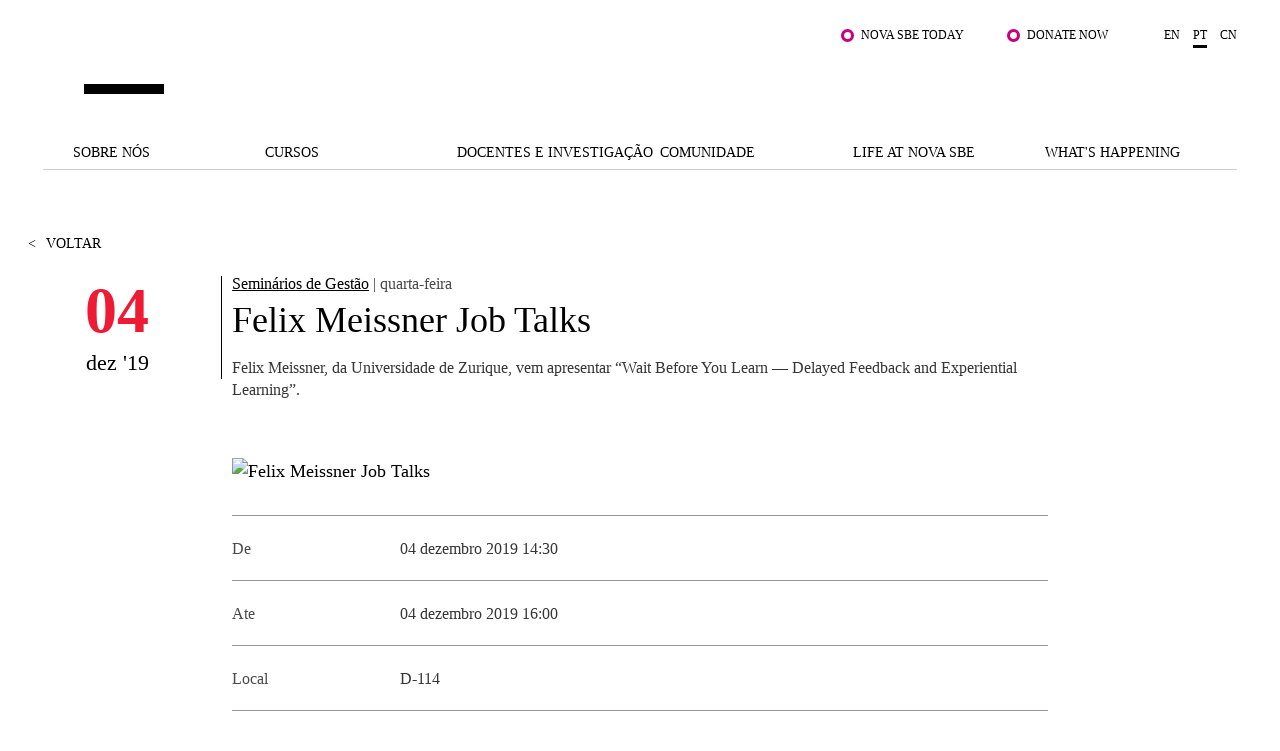

--- FILE ---
content_type: text/html; charset=utf-8
request_url: https://www.novasbe.unl.pt/pt/docentes-e-investigacao/eventos-seminarios/research-event-detail/id/875
body_size: 23570
content:
<!DOCTYPE html>
<html  lang="pt-PT">
<head id="Head"><meta content="text/html; charset=UTF-8" http-equiv="Content-Type" />
<!-- Google Tag Manager -->

<script>(function(w,d,s,l,i){w[l]=w[l]||[];w[l].push({'gtm.start':

new Date().getTime(),event:'gtm.js'});var f=d.getElementsByTagName(s)[0],

j=d.createElement(s),dl=l!='dataLayer'?'&l='+l:'';j.async=true;j.src=

'https://www.googletagmanager.com/gtm.js?id='+i+dl;f.parentNode.insertBefore(j,f);

})(window,document,'script','dataLayer','GTM-MBCXR95');</script>

<!-- End Google Tag Manager -->



<meta name="facebook-domain-verification" content="i8dhaz319u1u8onvmkt8qysgtve2cj"/>
<meta name="google-site-verification" content="BRWsn-_RvN8s9y9kA458Jv2Pc8YyIeKUWuWXRPzf2PM" />
<meta name="facebook-domain-verification" content="y0469j020e0a4zeu5evlal3up0jv7x" />
 
<title>
	Felix Meissner Job Talks
</title><meta id="MetaDescription" name="DESCRIPTION" content="Felix Meissner, da Universidade de Zurique, vem apresentar “Wait Before You Learn — Delayed Feedback and Experiential Learning”.
" /><meta id="MetaRobots" name="ROBOTS" content="INDEX, FOLLOW" /><link href="/DependencyHandler.axd/e089fef20ea8fbff91bf96fe18d5f8e1/1531/css" type="text/css" rel="stylesheet"/><script src="/DependencyHandler.axd/6cff9982b28b12595d005c00877e19d5/1531/js" type="text/javascript"></script><link rel='SHORTCUT ICON' href='/Portals/0/Images/Labs-Hubs/Icons/favicon.ico?ver=2018-06-15-093913-030' type='image/x-icon' /><meta property="og:title" content="Felix Meissner Job Talks" /><meta property="og:description" content=" Felix Meissner, da Universidade de Zurique, vem apresentar “Wait Before You Learn — Delayed Feedback and Experiential Learning”. " /><meta property="og:image" content="https://www.novasbe.unl.pt/ImageToBytesHandler.ashx?id=3935" /><meta property="og:image" content="https://www.novasbe.unl.pt/ImageToBytesHandler.ashx?id=540" /><meta property="og:type" content="article" /><meta property="og:url" content="https://www.novasbe.unl.pt/pt/docentes-e-investigacao/eventos-seminarios/research-event-detail/id/875" /><meta name="viewport" content="width=device-width, initial-scale=1, maximum-scale=1, user-scalable=0" /></head>
<body id="Body">
    
    <form method="post" action="/pt/docentes-e-investigacao/eventos-seminarios/research-event-detail/id/875" id="Form" enctype="multipart/form-data">
<div class="aspNetHidden">
<input type="hidden" name="__EVENTTARGET" id="__EVENTTARGET" value="" />
<input type="hidden" name="__EVENTARGUMENT" id="__EVENTARGUMENT" value="" />
<input type="hidden" name="__VIEWSTATE" id="__VIEWSTATE" value="/yDuRVw0e26mQOXwdnTBj1oBXLQD5UiBNy13x6zPKRATl2pXFbPEqFce295NgOAt7g6BaoVsnhs8taMYu4C7rkBjd9q/+c2DhgdCsVGbTcx8DhdtNKouqhqaxwJTAV5xPGhWUPvWJQ4kHACXMfpeF/naLf0+8R6ByALCr3hGiAugZsCUrabj5flcZQETVmXCgcXj9+hnxVlDEGxV5MDd2++6SKy0arhpWmkvevRG6/0zqbQ+kOT058pO4F9rFWd7k3ou6f2IAsw8l5ioT+eo4veXqhJu4wr1pFNS4A+Iud4mBZjErCJXk5nSSS5dSWIS7aZZMBF292kuBB1oaq22qj52IzY7gkgFm63dBvmgWY3CCKQXd/QMlZDwyJQ3LfR770JDoqf9W9eXchdYTh/kbQ0drSt3whrjC+RcUD2GMtlRZVbHRua3uLsAKHC9CMjPCkIXkVkmlXgHyWlfaCUPArkPWHsUKfJslBu4fOyXQxUmBht5HB7tmEVsaJIOSUpAw7l8yP9SB8QDI3ttCWR8KwH2ya9tzvP1OK+g93WsqoA/pNWoW1p/MR7Y7+nrrNFM4EAhtJoMskpWquu5UNiCSkfOGzKNz/ydAoZAHrVqTvgBZKOLrsq+OtmTlvleJls6axoV8cOUThJg6A297W6u5pgZgcYSy2e35o9SxYYFjcBQbbTDC5AT30ogQvVi2YI7Bi0XWzhEDvHuxb26pkH8DfAF/wrydFLsQ3Uolnc+26/+3Fxj6lM0UCixE5he0YLyG5W+SJFbg4Vx7Q3sw9B5omGlgHCSYEw0Ta1Tjuq6LE46LKBpul32Ni65HrSOgIokcHdxM+7U26vuTVXnbdUSNWPQEHN4eHhK9Fv5j4/7nvWOKGzaDVtIG5/9ZlpVO7haAqu5n0LyrGwa4Iye/kR8ml8NiS6v685hppfe0ZlJQCpwyVLVaT54MnW3ChIMfg0/AYvJIA+MHrLIAtsR8SY8y5ibKaEB5TlJ1t+ZJMTqQtaKBv8WWXuENll6yIL6RnzoHFCMjrjLbb6IC7AklznPNksgJd1J6x1ve0JreaF+s9joOmulMmDWutzjb8U//dwKlap61sg356pbR02jJfZtm1ciRGgoYAvZUfDgUTzhICZ5aH7/WWy/FZPAGonl6UWvyOXmQ7qkl2g0Za/WT/NBPBIX3fg7J6wLZq8igN1cWU7jk4JMfDMRGlokCWb7/+ssa0gon7nnbjTEVsiFwgPUgdI41BcuLfF48hrTKxsEY1jK0/8vpN64ovJLT2U7LDjtyyC/yqwMCiUW2Gxl9zm5wAfmMZACKetuL0PWpdLNql5WCE4y1K026REBYGw96TTaHoNdeV/URw/p6tR9bKcFkTaanbW698ttpIQ0eY/CT0a18xpoBBS2a007R3kWbj/Yxk0IKzEXQ5lkKCahY1os2AogyVAoX/Q4JByCRnc+X4qLLy+xDvk8hgX55NMVwBeLDQQtdAj3LDT4R519N9XOlDJoxV3j2NthTXyAMsYAvtxjOerev844pZM5psGJkO1ajXmsO8uvitLCTluEJPa9Kz7AblxKbpzhFyYTntvM67F6xoE9P2sn2Yos4k/aL3LvLmKZNy/WZKjB0SXKa5MGDYxBuldtHvDUKYC6K3/RByhFNm93NDvweRkuwpkuLcLXWehwm64JUc/POVm23S8EBajjwtaCccS2bOw8U/9qswkCS4UnYNj8AE3ueLJ/E/Azc+Fc81rLy8OrUExgTGy7ZOsOgeS2YisXONNP02zS+5VOMGVagYdESSeNZuOA2Y5O54Qq90MIv+qeqtSo9ClbZqp07/OKAQw8cNvl37UjutQNy+EvfHN1cgOV+0WExfIXd8nFI5HnH2ndtew/IZxsqv37C18Js57ip3fTMGNKw8xq0+sUeFyfExGHZWoJ0ColoV6mquLeQpjkZYD6lrtnvnc+xo/j/xX+ibnbmL5onhC9HysBbC3BXbd+SSb1n+roiOPBnVfKFaEkUc3PM3P6S9fjMDjuqw9I9uvzR2Ni9B3+BEeWs1ilBOrwJ5e4fFSJ/lk+RdXbiwpewmeg2X0l9fmj0gnVXlh1PH7c0X9z0HS0YBEufE4c/9GqNeNoxn0e7u6ntS8LckMVBs3gQdZtaGg5QcWsjQbQtRTS4a7NomCxynbrEenEKNKwYfUQOxyI5GM7mrCX/sepUNRZ1iB3AWFP1iqe724trSih5rlHXoS3kZ+g22G5NZWrTi/s90O6zZm66g1fXjKmw8vv9hgx/Q6twnnjKK/x6zuyMljVYi6QInQtm0E2+ORpX20Sa/nKZMj8Q68zsSfHBQC4ayaBzoS1MOxvif3lv6Z9MpUDjBbmJsFHB76+pqzb4abs9bKcSTNKhjjtm+P3rWarhplzg3X1Ke38OvyUel/Kvku/QfAUzYjUANrxYKd2V44gfPQXeKwcKkBLjGkOGhsM88sXuiy6p2WNVZcdW/biXPdFqA2rXJByolkMZahbtNOiS5QPCwdNQNz/5xfTJtpI1C/S5+ViZB+fcis3osQ7yh8mhXC93X/jxfA4qAxaLLIwNDVbGx6d5Sh5g5JYapqw+ofYz5lkFxTt/aWONW9LRyQEflPo+UE9VlKGGQ0HbPPMeDxQtlxNZDVMo2EVvMmfLsmnSgNINa97BeJva+V8xR4HVjBvUpnMdYPm7uOxgrlch74L8+l5NdVfvh3JoMIhN7k29UJ6JFX92T/JyYyfuvYHhFsjvSkYdo5n4bP/nIaSnp54iTaz/YSKlgN5MhDSICGAXc//wTVx8SFuOddujAN/e7pvlVffTwHRe9fH+x7G5cIzcaDezJPT8Ge104VrfGcEL8dP7N6eVRJE6qfVgmB3J47NLNHGj2tvp4TmNhysink9ZhBuUnKv70TU7RUSdTfJn8fO2mb1SmeG+3VRk/xN+gXGLZeEkFztD3MCEaqJPkxGrgeBww==" />
</div>

<script type="text/javascript">
//<![CDATA[
var theForm = document.forms['Form'];
if (!theForm) {
    theForm = document.Form;
}
function __doPostBack(eventTarget, eventArgument) {
    if (!theForm.onsubmit || (theForm.onsubmit() != false)) {
        theForm.__EVENTTARGET.value = eventTarget;
        theForm.__EVENTARGUMENT.value = eventArgument;
        theForm.submit();
    }
}
//]]>
</script>


<script src="/WebResource.axd?d=pynGkmcFUV3HkrHQLi23QXiriYouFTXaIv34t2eTAgTzwNvVr-xJCEb6Spg1&amp;t=638901526200000000" type="text/javascript"></script>


<script type="text/javascript">
//<![CDATA[
var __cultureInfo = {"name":"pt-PT","numberFormat":{"CurrencyDecimalDigits":2,"CurrencyDecimalSeparator":",","IsReadOnly":false,"CurrencyGroupSizes":[3],"NumberGroupSizes":[3],"PercentGroupSizes":[3],"CurrencyGroupSeparator":" ","CurrencySymbol":"€","NaNSymbol":"NaN","CurrencyNegativePattern":8,"NumberNegativePattern":1,"PercentPositivePattern":1,"PercentNegativePattern":1,"NegativeInfinitySymbol":"-∞","NegativeSign":"-","NumberDecimalDigits":2,"NumberDecimalSeparator":",","NumberGroupSeparator":" ","CurrencyPositivePattern":3,"PositiveInfinitySymbol":"∞","PositiveSign":"+","PercentDecimalDigits":2,"PercentDecimalSeparator":",","PercentGroupSeparator":" ","PercentSymbol":"%","PerMilleSymbol":"‰","NativeDigits":["0","1","2","3","4","5","6","7","8","9"],"DigitSubstitution":1},"dateTimeFormat":{"AMDesignator":"","Calendar":{"MinSupportedDateTime":"\/Date(-62135596800000)\/","MaxSupportedDateTime":"\/Date(253402300799999)\/","AlgorithmType":1,"CalendarType":1,"Eras":[1],"TwoDigitYearMax":2049,"IsReadOnly":false},"DateSeparator":"/","FirstDayOfWeek":0,"CalendarWeekRule":2,"FullDateTimePattern":"d\u0027 de \u0027MMMM\u0027 de \u0027yyyy HH:mm:ss","LongDatePattern":"d\u0027 de \u0027MMMM\u0027 de \u0027yyyy","LongTimePattern":"HH:mm:ss","MonthDayPattern":"d \u0027de\u0027 MMMM","PMDesignator":"","RFC1123Pattern":"ddd, dd MMM yyyy HH\u0027:\u0027mm\u0027:\u0027ss \u0027GMT\u0027","ShortDatePattern":"dd/MM/yyyy","ShortTimePattern":"HH:mm","SortableDateTimePattern":"yyyy\u0027-\u0027MM\u0027-\u0027dd\u0027T\u0027HH\u0027:\u0027mm\u0027:\u0027ss","TimeSeparator":":","UniversalSortableDateTimePattern":"yyyy\u0027-\u0027MM\u0027-\u0027dd HH\u0027:\u0027mm\u0027:\u0027ss\u0027Z\u0027","YearMonthPattern":"MMMM\u0027 de \u0027yyyy","AbbreviatedDayNames":["dom","seg","ter","qua","qui","sex","sáb"],"ShortestDayNames":["D","S","T","Q","Q","S","S"],"DayNames":["domingo","segunda-feira","terça-feira","quarta-feira","quinta-feira","sexta-feira","sábado"],"AbbreviatedMonthNames":["jan","fev","mar","abr","mai","jun","jul","ago","set","out","nov","dez",""],"MonthNames":["janeiro","fevereiro","março","abril","maio","junho","julho","agosto","setembro","outubro","novembro","dezembro",""],"IsReadOnly":false,"NativeCalendarName":"Calendário gregoriano","AbbreviatedMonthGenitiveNames":["jan","fev","mar","abr","mai","jun","jul","ago","set","out","nov","dez",""],"MonthGenitiveNames":["janeiro","fevereiro","março","abril","maio","junho","julho","agosto","setembro","outubro","novembro","dezembro",""]},"eras":[1,"d.C.",null,0]};//]]>
</script>

<script src="/ScriptResource.axd?d=NJmAwtEo3IpEGdXL2BOkrwTB91bPjAnQolTaqvPxHnC2q1XwC7S2WJk9RT_OPo2Wa3xLRp2feSsaupcJPzJgpHyD9k0r18AnBduQos2_g9kdcUxeYgXQWB_pXdEGFvJA5mRG5Q2&amp;t=345ad968" type="text/javascript"></script>
<script src="/ScriptResource.axd?d=dwY9oWetJoLZb0cQWTGVlscGry7VA60NRH9Hu0mmtGxtnLpoZX8rQ7k1l5SBrgYEl-hqdopXy9clulygn9wpfMzsjm6lQ1LBbkRTWgns1wrXL77GDjnXh5FKIOP-2_H525QtUiVyyHMcpDte0&amp;t=345ad968" type="text/javascript"></script>
<div class="aspNetHidden">

	<input type="hidden" name="__VIEWSTATEGENERATOR" id="__VIEWSTATEGENERATOR" value="CA0B0334" />
	<input type="hidden" name="__VIEWSTATEENCRYPTED" id="__VIEWSTATEENCRYPTED" value="" />
	<input type="hidden" name="__EVENTVALIDATION" id="__EVENTVALIDATION" value="AorMe3hKQLg/ytmJmK/cA1Brn+awc1zUyPrzq50F3kOAFfQ6KgXpLCS/Wtx2ml6+lQ/5TDGx77yXp53k3cO50LReieLLychKwx6Gsi0up0PyqVhD" />
</div><script src="/DependencyHandler.axd/4d2d961ccebb08154d321011faf51293/1531/js" type="text/javascript"></script>
<script type="text/javascript">
//<![CDATA[
Sys.WebForms.PageRequestManager._initialize('ScriptManager', 'Form', [], [], [], 90, '');
//]]>
</script>

        
        
        

<div class="main-wrapper nova-bright-indigo">
      <!--CDF(Javascript|/WingmanControls/Assets/Scripts/angular-animate.min.js)-->
<!--CDF(Javascript|/WingmanControls/Assets/Scripts/angular-aria.min.js)-->
<!--CDF(Javascript|/WingmanControls/Assets/Scripts/angular-sanitize.min.js)-->
<!--CDF(Javascript|/WingmanControls/Assets/Scripts/angular-material.min.js)-->
<!--CDF(Javascript|/WingmanControls/Assets/Scripts/bootstrap.min.js)-->
<!--CDF(Javascript|/WingmanControls/Assets/Scripts/angular-toastr.tpls.min.js)-->
<!--CDF(Javascript|/WingmanControls/Assets/Scripts/ui-bootstrap-tpls.min.js)-->


<!--CDF(Javascript|/WingmanControlsEditorial/Angular/Modules/services.module.js)-->
<!--CDF(Javascript|/WingmanControlsEditorial/Angular/Modules/directives.module.js)-->
<!--CDF(Javascript|/WingmanControlsEditorial/Angular/Services/modalService.factory.js)-->
<!--CDF(Javascript|/WingmanControlsEditorial/Angular/Services/dataService.factory.js)-->
<!--CDF(Javascript|/WingmanControlsEditorial/Angular/Services/baseServicesFunctions.factory.js)-->
<!--CDF(Javascript|/WingmanControlsEditorial/Angular/Services/pagerService.factory.js)-->
<!--CDF(Javascript|/WingmanControlsEditorial/Angular/Services/listService.factory.js)-->
<!--CDF(Javascript|/WingmanControlsEditorial/Angular/Services/loggerService.factory.js)-->
<!--CDF(Javascript|/WingmanControlsEditorial/Angular/Directives/jqueryui.datepicker.directive.js)-->
<!--CDF(Javascript|/WingmanControlsEditorial/Angular/Directives/on-enter.directive.js)-->

<!--CDF(Css|/WingmanControls/Assets/Styles/styles.css)-->

<!--CDF(Javascript|/DesktopModules/SiteSearch/Js/app.js)-->
<!--CDF(Javascript|/DesktopModules/SiteSearch/Js/main.controller.js)-->


<div class="search" id="siteSearchWrapper" ng-controller="mainController as main" ng-init="main.init('https://www.novasbe.unl.pt/pt/resultados-de-pesquisa')">
    
    <a href="#dnn_ContentPane" class="sr-only sr-only-focusable skip-link">
        Saltar para o conteúdo principal
    </a>
    <button class="btn-close" type="button" aria-label="Fechar Menu"></button>

    <div class="search--form cf">
        <div class="search-header mt-5" ng-class="main.onHoldRequest?'is-loading':''">
            <div class="search-header__results">
                O que procuras?
            </div>
            <input id="search--input" name="search-results" type="text"
                name="autocomplete"                
                ng-model="main.textSearch"
                ng-keydown="main.onKeyDown($event)"
                ng-keyup="main.onKeyUp($event)">
            <button ng-click="main.GoToSearchResults()" type="button" aria-label="Pesquisar"></button>
        </div>

    </div>

    <div class="search--list">
        <ul class="search--list__wrapper" ng-if="main.showAutoComplete">
            <li class="link--wrapper" ng-repeat="item in main.autoCompleteResults" ng-if="main.autoCompleteResults.length > 0 && main.textSearch.length > 3">
                <a href="{{item.Url}}">
                    <span class="title">
                        <strong class="keyword">{{item.Title}}</strong>
                    </span>
                    <span class="link">{{item.Url}}
                    </span>
                </a>
            </li>

            <li ng-if="main.autoCompleteResults.length == 0 && !main.onHoldRequest" class="link--wrapper">
                <span class="title-result">Não foram encontrados resultados</span>
            </li>
        </ul>
        <button type="button" class="btn-primary--dark" ng-if="main.autoCompleteResults.length > 0 && main.textSearch.length > 3" ng-click="main.goToSearchResults()" title="" >Ver todos os resultados</button>
    </div>
</div>


<script>
    document.addEventListener("DOMContentLoaded", function(event) {
        appSearch('SearchApp',4552, ['services', 'directives', 'toastr', 'ui.bootstrap', 'ngMaterial']);
        mainSearch('SearchApp');
        angular.bootstrap(document.getElementById('siteSearchWrapper'), ['SearchApp']);
    });
</script>


<header >
    <span id="SkipLinkText" style="display:none;">
        Saltar para o conteúdo principal
    </span>
  <div class="top-bar text-right">
    <div class="top-bar__wrapper push-right">

      

      <ul class="top-links">
        
            
                    <li><a href="/pt/student-hub" class="js-relative-link" target="_self">Nova SBE Today</a></li>
                
                    <li><a href="https://fundraising.novasbe.pt/campaign/Donate-to-the-Scholarship-Fund-general-Key-Visual-13" class="js-relative-link" target="_self">Donate Now</a></li>
                
        













      </ul>

      <ul class="language-selector">
        

<li><a href="https://www.novasbe.unl.pt/en/faculty-research/events-seminars/research-event-detail/id/875">en</a></li><li><a class="is-active" href="https://www.novasbe.unl.pt/pt/docentes-e-investigacao/eventos-seminarios/research-event-detail/id/875">pt</a></li><li><a href="https://china.novasbe.pt/">cn</a></li>


      </ul>

    </div>
  </div>

  <div class="main-bar">
    <div class="content">
      
      <a href="https://www.novasbe.unl.pt/pt/" 
         class="nova-logo d-none" 
         aria-label="Nova SBE">
        <span id="logo" class="nova-logo__wrapper">
          <span class="nova-logo--N">
            <img src="/Portals/_default/skins/novasbe/assets/images/logo-N.svg" alt="">
          </span>
          <span class="nova-logo--group">
            <span class="nova-logo--circle">
              <img class="svg" src="/Portals/_default/skins/novasbe/assets/images/logo-circle.svg" alt="">
            </span>
          </span>
          <span class="nova-logo--V">
            <img src="/Portals/_default/skins/novasbe/assets/images/logo-V.svg" alt="">
          </span>
          <span class="nova-logo--A">
            <img src="/Portals/_default/skins/novasbe/assets/images/logo-A.svg" alt="">
          </span>
          <span class="nova-logo--signature">
            <img src="/Portals/_default/skins/novasbe/assets/images/novasbe.svg" alt="">
          </span>
        </span>
      </a>

      <div class="toggles">
        <button class="open-search"
                aria-label='Abrir menu de pesquisa'
                type="button">
          <img src="/Portals/_default/skins/novasbe/assets/images/icons/icon-search.svg" alt="">
        </button>

      <button class="menu-toggle"
              type="button"
              aria-label='Alternar menu'
              aria-expanded="false">
        <span></span><span></span><span></span>
      </button>
      </div>
    </div>
  </div>

  <nav>
    <ul class="main-menu">
  
  <li>
      
  	       <a href="https://www.novasbe.unl.pt/pt/sobre-nos/um-olhar-sobre-a-nova-sbe" class=" menuitem-102 js-relative-link" >Sobre n&#243;s</a>
      
    </li>

  <li>
      
  	       <a href="https://www.novasbe.unl.pt/pt/cursos" class=" menuitem-114 js-relative-link" >Cursos</a>
      
    </li>

  <li>
      
  	       <a href="https://www.novasbe.unl.pt/pt/docentes-e-investigacao/areas-de-investigacao" class=" menuitem-136 js-relative-link" >Docentes e Investiga&#231;&#227;o</a>
      
    </li>

  <li>
      
  	       <a href="https://www.novasbe.unl.pt/pt/comunidade/corporate-link/apresentacao" class=" menuitem-142 js-relative-link" >Comunidade</a>
      
    </li>

  <li>
      
  	       <a href="https://www.novasbe.unl.pt/pt/life-at-nova-sbe/apresentacao" class=" menuitem-148 js-relative-link" >Life at Nova SBE</a>
      
    </li>

  <li>
      
  	       <a href="https://www.novasbe.unl.pt/pt/whats-happening/noticias" class=" menuitem-156 js-relative-link" >What&#39;s Happening</a>
      
    </li>

</ul>



    <div class="mega-drop-menu">
  <ul>
    
    <li>
      
  	       <a href="https://www.novasbe.unl.pt/pt/sobre-nos/um-olhar-sobre-a-nova-sbe" class=" menuitem-102 js-relative-link" >Sobre n&#243;s</a>
      
          <ul class="submenu menu-depth-0">
              
    <li class="item-depth-1">
      
  	     <a href="https://www.novasbe.unl.pt/pt/sobre-nos/um-olhar-sobre-a-nova-sbe"  class=" menuitem-104 js-relative-link">Um Olhar Sobre a Nova SBE</a>
      
    </li>

    <li class="item-depth-1">
      
  	     <a href="https://www.novasbe.unl.pt/pt/sobre-nos/junte-se-a-nos"  class=" menuitem-2050 js-relative-link">Junte-se a n&#243;s</a>
      
          <ul class="menu-depth-1">
              
    <li class="item-depth-2">
      
  	     <a href="https://www.novasbe.unl.pt/pt/sobre-nos/junte-se-a-nos/people-and-culture"  class=" menuitem-2054 js-relative-link">People and Culture</a>
      
    </li>

    <li class="item-depth-2">
      
  	     <a href="https://www.novasbe.unl.pt/pt/sobre-nos/junte-se-a-nos/docentes-e-investigadores"  class=" menuitem-2052 js-relative-link">Docentes e Investigadores</a>
      
    </li>

          </ul>
      
    </li>

    <li class="item-depth-1">
      
  	     <a href="https://www.novasbe.unl.pt/pt/sobre-nos/diversidade-equidade-e-inclusao"  class=" menuitem-2419 js-relative-link">Diversidade, Equidade e Inclus&#227;o</a>
      
    </li>

    <li class="item-depth-1">
      
  	     <a href="https://www.novasbe.unl.pt/pt/sobre-nos/qualidade-acreditacoes"  class=" menuitem-1372 js-relative-link">Qualidade &amp; Acredita&#231;&#245;es</a>
      
    </li>

    <li class="item-depth-1">
      
  	     <a href="https://www.novasbe.unl.pt/pt/sobre-nos/modelo-de-governo"  class=" menuitem-108 js-relative-link">Modelo de Governo</a>
      
    </li>

    <li class="item-depth-1">
      
  	     <a href="https://www.novasbe.unl.pt/pt/sobre-nos/sustentabilidade"  class=" menuitem-1827 js-relative-link">Sustentabilidade</a>
      
    </li>

    <li class="item-depth-1">
      
  	     <a href="https://www.novasbe.unl.pt/pt/sobre-nos/projetos-para-um-futuro-melhor/fellowship-for-excellence"  class=" menuitem-1014 js-relative-link">Projetos Para um Futuro Melhor</a>
      
          <ul class="menu-depth-1">
              
    <li class="item-depth-2">
      
  	     <a href="https://www.novasbe.unl.pt/pt/sobre-nos/projetos-para-um-futuro-melhor/social-equity-initiative/apresentacao"  class=" menuitem-1187 js-relative-link">Social Equity Initiative</a>
      
          <ul class="menu-depth-2">
              
    <li class="item-depth-3">
      
  	     <a href="https://www.novasbe.unl.pt/pt/sobre-nos/projetos-para-um-futuro-melhor/social-equity-initiative/apresentacao"  class=" menuitem-1180 js-relative-link">Apresenta&#231;&#227;o</a>
      
    </li>

    <li class="item-depth-3">
      
  	     <a href="https://www.novasbe.unl.pt/pt/sobre-nos/projetos-para-um-futuro-melhor/social-equity-initiative/balanco-social"  class=" menuitem-1543 js-relative-link">Balan&#231;o Social</a>
      
    </li>

    <li class="item-depth-3">
      
  	     <a href="https://www.novasbe.unl.pt/pt/sobre-nos/projetos-para-um-futuro-melhor/social-equity-initiative/base-de-dados-social" target="_blank" class=" menuitem-1382 js-relative-link">Base de Dados Social</a>
      
    </li>

    <li class="item-depth-3">
      
  	     <a href="https://www.novasbe.unl.pt/pt/sobre-nos/projetos-para-um-futuro-melhor/social-equity-initiative/leapfrog/social-leapfrog-program"  class=" menuitem-1181 js-relative-link">Leapfrog</a>
      
          <ul class="menu-depth-3">
              
    <li class="item-depth-4">
      
  	     <a href="https://www.novasbe.unl.pt/pt/sobre-nos/projetos-para-um-futuro-melhor/social-equity-initiative/leapfrog/edicoes-atuais"  class=" menuitem-1184 js-relative-link">Edi&#231;&#245;es Atuais</a>
      
    </li>

    <li class="item-depth-4">
      
  	     <a href="https://www.novasbe.unl.pt/pt/sobre-nos/projetos-para-um-futuro-melhor/social-equity-initiative/leapfrog/edicoes-anteriores"  class=" menuitem-1540 js-relative-link">Edi&#231;&#245;es Anteriores</a>
      
    </li>

    <li class="item-depth-4">
      
  	     <a href="https://www.novasbe.unl.pt/pt/sobre-nos/projetos-para-um-futuro-melhor/social-equity-initiative/leapfrog/programa"  class=" menuitem-1183 js-relative-link">Programa</a>
      
    </li>

    <li class="item-depth-4">
      
  	     <a href="https://www.novasbe.unl.pt/pt/sobre-nos/projetos-para-um-futuro-melhor/social-equity-initiative/leapfrog/candidaturas-6&#170;-edicao"  class=" menuitem-1185 js-relative-link">Candidaturas: 6.&#170; Edi&#231;&#227;o</a>
      
    </li>

    <li class="item-depth-4">
      
  	     <a href="https://www.novasbe.unl.pt/pt/sobre-nos/projetos-para-um-futuro-melhor/social-equity-initiative/leapfrog/social-leapfrog-program"  class=" menuitem-1182 js-relative-link">Social Leapfrog Program</a>
      
    </li>

          </ul>
      
    </li>

    <li class="item-depth-3">
      
  	     <a href="https://www.novasbe.unl.pt/pt/sobre-nos/projetos-para-um-futuro-melhor/social-equity-initiative/lideranca-social/lideranca-social-para-gestores"  class=" menuitem-1544 js-relative-link">Lideran&#231;a Social</a>
      
          <ul class="menu-depth-3">
              
    <li class="item-depth-4">
      
  	     <a href="https://www.novasbe.unl.pt/pt/sobre-nos/projetos-para-um-futuro-melhor/social-equity-initiative/lideranca-social/lideranca-social-para-gestores"  class=" menuitem-2624 js-relative-link">Lideran&#231;a Social para Gestores</a>
      
    </li>

    <li class="item-depth-4">
      
  	     <a href="https://www.novasbe.unl.pt/pt/sobre-nos/projetos-para-um-futuro-melhor/social-equity-initiative/lideranca-social/o-conselho-consultivo"  class=" menuitem-2625 js-relative-link">O Conselho Consultivo</a>
      
    </li>

    <li class="item-depth-4">
      
  	     <a href="https://www.novasbe.unl.pt/pt/sobre-nos/projetos-para-um-futuro-melhor/social-equity-initiative/lideranca-social/candidaturas"  class=" menuitem-2626 js-relative-link">Candidaturas</a>
      
    </li>

    <li class="item-depth-4">
      
  	     <a href="https://www.novasbe.unl.pt/pt/sobre-nos/projetos-para-um-futuro-melhor/social-equity-initiative/lideranca-social/a-nossa-comunidade"  class=" menuitem-2627 js-relative-link">A nossa Comunidade</a>
      
    </li>

    <li class="item-depth-4">
      
  	     <a href="https://www.novasbe.unl.pt/pt/sobre-nos/projetos-para-um-futuro-melhor/social-equity-initiative/lideranca-social/a-equipa"  class=" menuitem-2628 js-relative-link">A Equipa</a>
      
    </li>

          </ul>
      
    </li>

    <li class="item-depth-3">
      
  	     <a href="https://www.novasbe.unl.pt/pt/sobre-nos/projetos-para-um-futuro-melhor/social-equity-initiative/economia-da-saude"  class=" menuitem-1560 js-relative-link">Economia da Sa&#250;de</a>
      
    </li>

    <li class="item-depth-3">
      
  	     <a href="https://www.novasbe.unl.pt/pt/sobre-nos/projetos-para-um-futuro-melhor/social-equity-initiative/responsible-finance"  class=" menuitem-1545 js-relative-link">Responsible Finance</a>
      
    </li>

          </ul>
      
    </li>

    <li class="item-depth-2">
      
  	     <a href="https://www.novasbe.unl.pt/pt/sobre-nos/projetos-para-um-futuro-melhor/fellowship-for-excellence"  class=" menuitem-934 js-relative-link">Fellowship for Excellence</a>
      
    </li>

          </ul>
      
    </li>

    <li class="item-depth-1">
      
  	     <a href="https://www.novasbe.unl.pt/pt/sobre-nos/a-marca"  class=" menuitem-202 js-relative-link">A marca</a>
      
    </li>

    <li class="item-depth-1">
      
  	     <a href="https://www.novasbe.unl.pt/pt/sobre-nos/a-nossa-missao"  class=" menuitem-106 js-relative-link">A nossa Miss&#227;o</a>
      
    </li>

    <li class="item-depth-1">
      
  	     <a href="https://www.novasbe.unl.pt/pt/sobre-nos/contactos"  class=" menuitem-112 js-relative-link">Contactos</a>
      
    </li>

          </ul>
      
    </li>

    <li>
      
  	       <a href="https://www.novasbe.unl.pt/pt/cursos" class=" menuitem-114 js-relative-link" >Cursos</a>
      
          <ul class="submenu menu-depth-0">
              
    <li class="item-depth-1">
      
  	     <a href="https://www.novasbe.unl.pt/pt/cursos/bolsas-e-financiamento/apresentacao"  class=" menuitem-1884 js-relative-link">Bolsas e Financiamento</a>
      
          <ul class="menu-depth-1">
              
    <li class="item-depth-2">
      
  	     <a href="https://www.novasbe.unl.pt/pt/cursos/bolsas-e-financiamento/licenciaturas"  class=" menuitem-1886 js-relative-link">Licenciaturas</a>
      
    </li>

    <li class="item-depth-2">
      
  	     <a href="https://www.novasbe.unl.pt/pt/cursos/bolsas-e-financiamento/mestrados"  class=" menuitem-1887 js-relative-link">Mestrados</a>
      
    </li>

    <li class="item-depth-2">
      
  	     <a href="https://www.novasbe.unl.pt/pt/cursos/bolsas-e-financiamento/doutoramentos"  class=" menuitem-1914 js-relative-link">Doutoramentos</a>
      
    </li>

    <li class="item-depth-2">
      
  	     <a href="https://www.novasbe.unl.pt/pt/cursos/bolsas-e-financiamento/mestrados-executivos"  class=" menuitem-1971 js-relative-link">Mestrados Executivos</a>
      
          <ul class="menu-depth-2">
              
    <li class="item-depth-3">
      
  	     <a href="https://www.novasbe.unl.pt/pt/cursos/bolsas-e-financiamento/mestrados-executivos"  class=" menuitem-2040 js-relative-link">Bolsas e Financiamento</a>
      
    </li>

          </ul>
      
    </li>

    <li class="item-depth-2">
      
  	     <a href="https://www.novasbe.unl.pt/pt/cursos/bolsas-e-financiamento/apresentacao"  class=" menuitem-1885 js-relative-link">Apresenta&#231;&#227;o</a>
      
    </li>

          </ul>
      
    </li>

    <li class="item-depth-1">
      
  	     <a href="https://www.novasbe.unl.pt/pt/cursos/candidaturas/licenciaturas"  class=" menuitem-1435 js-relative-link">Candidaturas</a>
      
          <ul class="menu-depth-1">
              
    <li class="item-depth-2">
      
  	     <a href="https://www.novasbe.unl.pt/pt/cursos/candidaturas/licenciaturas/concurso-nacional-de-acesso"  class=" menuitem-258 js-relative-link">Licenciaturas</a>
      
          <ul class="menu-depth-2">
              
    <li class="item-depth-3">
      
  	     <a href="https://www.novasbe.unl.pt/pt/cursos/bolsas-e-financiamento/licenciaturas" target="_blank" class=" menuitem-1962 js-relative-link">Bolsas e Financiamento</a>
      
    </li>

    <li class="item-depth-3">
      
  	     <a href="https://www.novasbe.unl.pt/pt/cursos/candidaturas/licenciaturas/concurso-nacional-de-acesso"  class=" menuitem-259 js-relative-link">Concurso Nacional de Acesso</a>
      
    </li>

    <li class="item-depth-3">
      
  	     <a href="https://www.novasbe.unl.pt/pt/cursos/candidaturas/licenciaturas/creditacao-de-conhecimentos"  class=" menuitem-288 js-relative-link">Credita&#231;&#227;o de Conhecimentos</a>
      
    </li>

    <li class="item-depth-3">
      
  	     <a href="https://www.novasbe.unl.pt/pt/cursos/candidaturas/licenciaturas/estudantes-internacionais"  class=" menuitem-260 js-relative-link">Estudantes Internacionais</a>
      
    </li>

    <li class="item-depth-3">
      
  	     <a href="https://www.novasbe.unl.pt/pt/cursos/candidaturas/licenciaturas/maiores-de-23"  class=" menuitem-263 js-relative-link">Maiores de 23</a>
      
    </li>

    <li class="item-depth-3">
      
  	     <a href="https://www.novasbe.unl.pt/pt/cursos/candidaturas/licenciaturas/mudanca"  class=" menuitem-261 js-relative-link">Mudan&#231;a</a>
      
    </li>

    <li class="item-depth-3">
      
  	     <a href="https://www.novasbe.unl.pt/pt/cursos/candidaturas/licenciaturas/reingresso"  class=" menuitem-262 js-relative-link">Reingresso</a>
      
    </li>

    <li class="item-depth-3">
      
  	     <a href="https://www.novasbe.unl.pt/pt/cursos/candidaturas/licenciaturas/titulares-de-outros-cursos-superiores"  class=" menuitem-264 js-relative-link">Titulares de outros cursos superiores</a>
      
    </li>

    <li class="item-depth-3">
      
  	     <a href="https://www.novasbe.unl.pt/pt/cursos/candidaturas/licenciaturas/unidades-curriculares"  class=" menuitem-265 js-relative-link">Unidades Curriculares</a>
      
    </li>

          </ul>
      
    </li>

    <li class="item-depth-2">
      
  	     <a href="https://www.novasbe.unl.pt/pt/cursos/candidaturas/mestrados/elegibilidade"  class=" menuitem-1457 js-relative-link">Mestrados</a>
      
          <ul class="menu-depth-2">
              
    <li class="item-depth-3">
      
  	     <a href="https://www.novasbe.unl.pt/pt/cursos/bolsas-e-financiamento/mestrados" target="_blank" class=" menuitem-1961 js-relative-link">Bolsas e Financiamento</a>
      
    </li>

    <li class="item-depth-3">
      
  	     <a href="https://www.novasbe.unl.pt/pt/cursos/candidaturas/mestrados/elegibilidade"  class=" menuitem-1735 js-relative-link">Elegibilidade</a>
      
    </li>

    <li class="item-depth-3">
      
  	     <a href="https://www.novasbe.unl.pt/pt/cursos/candidaturas/mestrados/unidades-curriculares"  class=" menuitem-1441 js-relative-link">Unidades Curriculares</a>
      
    </li>

    <li class="item-depth-3">
      
  	     <a href="https://www.novasbe.unl.pt/pt/cursos/candidaturas/mestrados/admissao"  class=" menuitem-1731 js-relative-link">Admiss&#227;o</a>
      
    </li>

          </ul>
      
    </li>

    <li class="item-depth-2">
      
  	     <a href="https://www.novasbe.unl.pt/pt/cursos/candidaturas/mestrados-executivos/admissao-geral"  class=" menuitem-1696 js-relative-link">Mestrados Executivos</a>
      
          <ul class="menu-depth-2">
              
    <li class="item-depth-3">
      
  	     <a href="https://www.novasbe.unl.pt/pt/cursos/candidaturas/mestrados-executivos/admissao-geral"  class=" menuitem-1697 js-relative-link">Admiss&#227;o Geral</a>
      
    </li>

    <li class="item-depth-3">
      
  	     <a href="https://www.novasbe.unl.pt/pt/cursos/bolsas-e-financiamento/mestrados-executivos"  class=" menuitem-2043 js-relative-link">Bolsas e Financiamento</a>
      
    </li>

    <li class="item-depth-3">
      
  	     <a href="https://www.novasbe.unl.pt/pt/cursos/candidaturas/mestrados-executivos/unidades-curriculares"  class=" menuitem-1888 js-relative-link">Unidades Curriculares</a>
      
    </li>

          </ul>
      
    </li>

    <li class="item-depth-2">
      
  	     <a href="https://www.novasbe.unl.pt/pt/cursos/candidaturas/pos-graduacoes/candidatura-e-admissao"  class=" menuitem-2014 js-relative-link">P&#243;s-Gradua&#231;&#245;es</a>
      
          <ul class="menu-depth-2">
              
    <li class="item-depth-3">
      
  	     <a href="https://www.novasbe.unl.pt/pt/cursos/candidaturas/pos-graduacoes/candidatura-e-admissao"  class=" menuitem-2016 js-relative-link">Candidatura e Admiss&#227;o</a>
      
    </li>

          </ul>
      
    </li>

    <li class="item-depth-2">
      
  	     <a href="https://www.novasbe.unl.pt/pt/cursos/candidaturas/doutoramentos/admissao"  class=" menuitem-1619 js-relative-link">Doutoramentos</a>
      
          <ul class="menu-depth-2">
              
    <li class="item-depth-3">
      
  	     <a href="https://www.novasbe.unl.pt/pt/cursos/candidaturas/doutoramentos/elegibilidade"  class=" menuitem-2486 js-relative-link">Elegibilidade</a>
      
    </li>

    <li class="item-depth-3">
      
  	     <a href="https://www.novasbe.unl.pt/pt/cursos/candidaturas/doutoramentos/faq"  class=" menuitem-1621 js-relative-link">FAQ</a>
      
    </li>

    <li class="item-depth-3">
      
  	     <a href="https://www.novasbe.unl.pt/pt/cursos/candidaturas/doutoramentos/admissao"  class=" menuitem-1620 js-relative-link">Admiss&#227;o</a>
      
    </li>

          </ul>
      
    </li>

    <li class="item-depth-2">
      
  	     <a href="https://www.novasbe.unl.pt/pt/cursos/candidaturas/a-palavra-e-sua"  class=" menuitem-1549 js-relative-link">A palavra &#233; sua</a>
      
    </li>

    <li class="item-depth-2">
      
  	     <a href="https://www.novasbe.unl.pt/pt/cursos/candidaturas/eventos"  class=" menuitem-1748 js-relative-link">Eventos</a>
      
          <ul class="menu-depth-2">
              
    <li class="item-depth-3">
      
  	     <a href="https://www.novasbe.unl.pt/pt/cursos/candidaturas/eventos/mestrados-executivos"  class=" menuitem-1751 js-relative-link">Mestrados Executivos</a>
      
    </li>

    <li class="item-depth-3">
      
  	     <a href="https://www.novasbe.unl.pt/pt/cursos/candidaturas/eventos/licenciaturas"  class=" menuitem-1749 js-relative-link">Licenciaturas</a>
      
    </li>

    <li class="item-depth-3">
      
  	     <a href="https://www.novasbe.unl.pt/pt/cursos/candidaturas/eventos/mestrados"  class=" menuitem-1750 js-relative-link">Mestrados</a>
      
    </li>

          </ul>
      
    </li>

          </ul>
      
    </li>

    <li class="item-depth-1">
      
  	     <a href="https://www.novasbe.unl.pt/pt/cursos/licenciaturas"  class=" menuitem-116 js-relative-link">Licenciaturas</a>
      
          <ul class="menu-depth-1">
              
    <li class="item-depth-2">
      
  	     <a href="https://www.novasbe.unl.pt/pt/cursos/licenciaturas/economia/apresentacao"  class=" menuitem-211 js-relative-link">Economia</a>
      
          <ul class="menu-depth-2">
              
    <li class="item-depth-3">
      
  	     <a href="https://www.novasbe.unl.pt/pt/cursos/candidaturas/licenciaturas"  class=" menuitem-1452 js-relative-link">Candidaturas</a>
      
    </li>

    <li class="item-depth-3">
      
  	     <a href="https://www.novasbe.unl.pt/pt/cursos/licenciaturas/economia/apresentacao"  class=" menuitem-212 js-relative-link">Apresenta&#231;&#227;o</a>
      
    </li>

    <li class="item-depth-3">
      
  	     <a href="https://www.novasbe.unl.pt/pt/cursos/licenciaturas/economia/carreiras"  class=" menuitem-215 js-relative-link">Carreiras</a>
      
    </li>

    <li class="item-depth-3">
      
  	     <a href="https://www.novasbe.unl.pt/pt/cursos/licenciaturas/economia/custos"  class=" menuitem-214 js-relative-link">Custos</a>
      
    </li>

    <li class="item-depth-3">
      
  	     <a href="https://www.novasbe.unl.pt/pt/cursos/licenciaturas/economia/faq"  class=" menuitem-295 js-relative-link">FAQ</a>
      
    </li>

    <li class="item-depth-3">
      
  	     <a href="https://www.novasbe.unl.pt/pt/cursos/licenciaturas/economia/o-curso"  class=" menuitem-213 js-relative-link">O Curso</a>
      
    </li>

          </ul>
      
    </li>

    <li class="item-depth-2">
      
  	     <a href="https://www.novasbe.unl.pt/pt/cursos/licenciaturas/gestao/apresentacao"  class=" menuitem-216 js-relative-link">Gest&#227;o</a>
      
          <ul class="menu-depth-2">
              
    <li class="item-depth-3">
      
  	     <a href="https://www.novasbe.unl.pt/pt/cursos/licenciaturas/gestao/o-curso"  class=" menuitem-268 js-relative-link">O Curso</a>
      
    </li>

    <li class="item-depth-3">
      
  	     <a href="https://www.novasbe.unl.pt/pt/cursos/licenciaturas/gestao/custos"  class=" menuitem-218 js-relative-link">Custos</a>
      
    </li>

    <li class="item-depth-3">
      
  	     <a href="https://www.novasbe.unl.pt/pt/cursos/licenciaturas/gestao/carreiras"  class=" menuitem-269 js-relative-link">Carreiras</a>
      
    </li>

    <li class="item-depth-3">
      
  	     <a href="https://www.novasbe.unl.pt/pt/cursos/licenciaturas/gestao/faq"  class=" menuitem-270 js-relative-link">FAQ</a>
      
    </li>

    <li class="item-depth-3">
      
  	     <a href="https://www.novasbe.unl.pt/pt/cursos/candidaturas/licenciaturas"  class=" menuitem-1454 js-relative-link">Candidaturas</a>
      
    </li>

    <li class="item-depth-3">
      
  	     <a href="https://www.novasbe.unl.pt/pt/cursos/licenciaturas/gestao/apresentacao"  class=" menuitem-217 js-relative-link">Apresenta&#231;&#227;o</a>
      
    </li>

          </ul>
      
    </li>

    <li class="item-depth-2">
      
  	     <a href="https://www.novasbe.unl.pt/pt/cursos/licenciaturas/estudos-do-mar/apresentacao"  class=" menuitem-2526 js-relative-link">Estudos do Mar</a>
      
          <ul class="menu-depth-2">
              
    <li class="item-depth-3">
      
  	     <a href="https://www.novasbe.unl.pt/pt/cursos/licenciaturas/estudos-do-mar/apresentacao"  class=" menuitem-2541 js-relative-link">Apresenta&#231;&#227;o</a>
      
    </li>

    <li class="item-depth-3">
      
  	     <a href="https://www.novasbe.unl.pt/pt/cursos/licenciaturas/estudos-do-mar/o-curso"  class=" menuitem-2528 js-relative-link">O curso</a>
      
    </li>

    <li class="item-depth-3">
      
  	     <a href="https://www.novasbe.unl.pt/pt/cursos/licenciaturas/estudos-do-mar/custos"  class=" menuitem-2529 js-relative-link">Custos</a>
      
    </li>

    <li class="item-depth-3">
      
  	     <a href="https://www.novasbe.unl.pt/pt/cursos/licenciaturas/estudos-do-mar/carreiras"  class=" menuitem-2530 js-relative-link">Carreiras</a>
      
    </li>

    <li class="item-depth-3">
      
  	     <a href="https://www.novasbe.unl.pt/pt/cursos/candidaturas/licenciaturas" target="_blank" class=" menuitem-2531 js-relative-link">Candidaturas</a>
      
    </li>

          </ul>
      
    </li>

          </ul>
      
    </li>

    <li class="item-depth-1">
      
  	     <a href="https://www.novasbe.unl.pt/pt/cursos/mestrados"  class=" menuitem-118 js-relative-link">Mestrados</a>
      
          <ul class="menu-depth-1">
              
    <li class="item-depth-2">
      
  	     <a href="https://www.novasbe.unl.pt/pt/cursos/mestrados/analise-de-negocio/apresentacao"  class=" menuitem-1104 js-relative-link">An&#225;lise de Neg&#243;cio</a>
      
          <ul class="menu-depth-2">
              
    <li class="item-depth-3">
      
  	     <a href="https://www.novasbe.unl.pt/pt/cursos/mestrados/analise-de-negocio/apresentacao"  class=" menuitem-1105 js-relative-link">Apresenta&#231;&#227;o</a>
      
    </li>

    <li class="item-depth-3">
      
  	     <a href="https://www.novasbe.unl.pt/pt/cursos/mestrados/analise-de-negocio/programa"  class=" menuitem-2026 js-relative-link">Programa</a>
      
    </li>

    <li class="item-depth-3">
      
  	     <a href="https://www.novasbe.unl.pt/pt/cursos/mestrados/analise-de-negocio/estudar-no-estrangeiro"  class=" menuitem-1108 js-relative-link">Estudar no estrangeiro</a>
      
    </li>

    <li class="item-depth-3">
      
  	     <a href="https://www.novasbe.unl.pt/pt/cursos/mestrados/analise-de-negocio/custos"  class=" menuitem-1109 js-relative-link">Custos</a>
      
    </li>

    <li class="item-depth-3">
      
  	     <a href="https://www.novasbe.unl.pt/pt/cursos/mestrados/analise-de-negocio/carreiras"  class=" menuitem-1110 js-relative-link">Carreiras</a>
      
    </li>

    <li class="item-depth-3">
      
  	     <a href="https://www.novasbe.unl.pt/pt/cursos/bolsas-e-financiamento/mestrados" target="_blank" class=" menuitem-1941 js-relative-link">Bolsas e Financiamento</a>
      
    </li>

    <li class="item-depth-3">
      
  	     <a href="https://www.novasbe.unl.pt/pt/cursos/candidaturas/mestrados/elegibilidade" target="_blank" class=" menuitem-1462 js-relative-link">Candidaturas</a>
      
    </li>

          </ul>
      
    </li>

    <li class="item-depth-2">
      
  	     <a href="https://www.novasbe.unl.pt/pt/cursos/mestrados/desenvolvimento-internacional-e-politicas-publicas/apresentacao"  class=" menuitem-1422 js-relative-link">Desenvolvimento Internacional e Pol&#237;ticas P&#250;blicas</a>
      
          <ul class="menu-depth-2">
              
    <li class="item-depth-3">
      
  	     <a href="https://www.novasbe.unl.pt/pt/cursos/mestrados/desenvolvimento-internacional-e-politicas-publicas/apresentacao"  class=" menuitem-1423 js-relative-link">Apresenta&#231;&#227;o</a>
      
    </li>

    <li class="item-depth-3">
      
  	     <a href="https://www.novasbe.unl.pt/pt/cursos/mestrados/desenvolvimento-internacional-e-politicas-publicas/programa"  class=" menuitem-2033 js-relative-link">Programa</a>
      
    </li>

    <li class="item-depth-3">
      
  	     <a href="https://www.novasbe.unl.pt/pt/cursos/mestrados/desenvolvimento-internacional-e-politicas-publicas/estudar-no-estrangeiro"  class=" menuitem-1425 js-relative-link">Estudar no estrangeiro</a>
      
    </li>

    <li class="item-depth-3">
      
  	     <a href="https://www.novasbe.unl.pt/pt/cursos/mestrados/desenvolvimento-internacional-e-politicas-publicas/custos"  class=" menuitem-1426 js-relative-link">Custos</a>
      
    </li>

    <li class="item-depth-3">
      
  	     <a href="https://www.novasbe.unl.pt/pt/cursos/mestrados/desenvolvimento-internacional-e-politicas-publicas/carreiras"  class=" menuitem-1428 js-relative-link">Carreiras</a>
      
    </li>

    <li class="item-depth-3">
      
  	     <a href="https://www.novasbe.unl.pt/pt/cursos/bolsas-e-financiamento/mestrados"  class=" menuitem-1953 js-relative-link">Bolsas e Financiamento</a>
      
    </li>

    <li class="item-depth-3">
      
  	     <a href="https://www.novasbe.unl.pt/pt/cursos/candidaturas/mestrados/elegibilidade" target="_blank" class=" menuitem-1467 js-relative-link">Candidaturas</a>
      
    </li>

          </ul>
      
    </li>

    <li class="item-depth-2">
      
  	     <a href="https://www.novasbe.unl.pt/pt/cursos/mestrados/economia/apresentacao"  class=" menuitem-548 js-relative-link">Economia</a>
      
          <ul class="menu-depth-2">
              
    <li class="item-depth-3">
      
  	     <a href="https://www.novasbe.unl.pt/pt/cursos/mestrados/economia/apresentacao"  class=" menuitem-549 js-relative-link">Apresenta&#231;&#227;o</a>
      
    </li>

    <li class="item-depth-3">
      
  	     <a href="https://www.novasbe.unl.pt/pt/cursos/mestrados/economia/programa"  class=" menuitem-2029 js-relative-link">Programa</a>
      
    </li>

    <li class="item-depth-3">
      
  	     <a href="https://www.novasbe.unl.pt/pt/cursos/mestrados/economia/estudar-no-estrangeiro"  class=" menuitem-554 js-relative-link">Estudar no estrangeiro</a>
      
    </li>

    <li class="item-depth-3">
      
  	     <a href="https://www.novasbe.unl.pt/pt/cursos/mestrados/economia/custos"  class=" menuitem-552 js-relative-link">Custos</a>
      
    </li>

    <li class="item-depth-3">
      
  	     <a href="https://www.novasbe.unl.pt/pt/cursos/mestrados/economia/carreiras"  class=" menuitem-553 js-relative-link">Carreiras</a>
      
    </li>

    <li class="item-depth-3">
      
  	     <a href="https://www.novasbe.unl.pt/pt/cursos/bolsas-e-financiamento/mestrados" target="_blank" class=" menuitem-1951 js-relative-link">Bolsas e Financiamento</a>
      
    </li>

    <li class="item-depth-3">
      
  	     <a href="https://www.novasbe.unl.pt/pt/cursos/candidaturas/mestrados/elegibilidade" target="_blank" class=" menuitem-1463 js-relative-link">Candidaturas</a>
      
    </li>

          </ul>
      
    </li>

    <li class="item-depth-2">
      
  	     <a href="https://www.novasbe.unl.pt/pt/cursos/mestrados/empreendedorismo-de-impacto-e-inovacao/apresentacao"  class=" menuitem-1323 js-relative-link">Empreendedorismo de Impacto e Inova&#231;&#227;o</a>
      
          <ul class="menu-depth-2">
              
    <li class="item-depth-3">
      
  	     <a href="https://www.novasbe.unl.pt/pt/cursos/mestrados/empreendedorismo-de-impacto-e-inovacao/apresentacao"  class=" menuitem-1324 js-relative-link">Apresenta&#231;&#227;o</a>
      
    </li>

    <li class="item-depth-3">
      
  	     <a href="https://www.novasbe.unl.pt/pt/cursos/mestrados/empreendedorismo-de-impacto-e-inovacao/programa"  class=" menuitem-2037 js-relative-link">Programa</a>
      
    </li>

    <li class="item-depth-3">
      
  	     <a href="https://www.novasbe.unl.pt/pt/cursos/mestrados/empreendedorismo-de-impacto-e-inovacao/estudar-no-estrangeiro"  class=" menuitem-1326 js-relative-link">Estudar no estrangeiro</a>
      
    </li>

    <li class="item-depth-3">
      
  	     <a href="https://www.novasbe.unl.pt/pt/cursos/mestrados/empreendedorismo-de-impacto-e-inovacao/custos"  class=" menuitem-1327 js-relative-link">Custos</a>
      
    </li>

    <li class="item-depth-3">
      
  	     <a href="https://www.novasbe.unl.pt/pt/cursos/mestrados/empreendedorismo-de-impacto-e-inovacao/carreiras"  class=" menuitem-1329 js-relative-link">Carreiras</a>
      
    </li>

    <li class="item-depth-3">
      
  	     <a href="https://www.novasbe.unl.pt/pt/cursos/bolsas-e-financiamento/mestrados" target="_blank" class=" menuitem-1954 js-relative-link">Bolsas e Financiamento</a>
      
    </li>

    <li class="item-depth-3">
      
  	     <a href="https://www.novasbe.unl.pt/pt/cursos/candidaturas/mestrados/elegibilidade" target="_blank" class=" menuitem-1471 js-relative-link">Candidaturas</a>
      
    </li>

          </ul>
      
    </li>

    <li class="item-depth-2">
      
  	     <a href="https://www.novasbe.unl.pt/pt/cursos/mestrados/financas/apresentacao"  class=" menuitem-556 js-relative-link">Finan&#231;as</a>
      
          <ul class="menu-depth-2">
              
    <li class="item-depth-3">
      
  	     <a href="https://www.novasbe.unl.pt/pt/cursos/mestrados/financas/apresentacao"  class=" menuitem-557 js-relative-link">Apresenta&#231;&#227;o</a>
      
    </li>

    <li class="item-depth-3">
      
  	     <a href="https://www.novasbe.unl.pt/pt/cursos/mestrados/financas/programa"  class=" menuitem-2031 js-relative-link">Programa</a>
      
    </li>

    <li class="item-depth-3">
      
  	     <a href="https://www.novasbe.unl.pt/pt/cursos/mestrados/financas/estudar-no-estrangeiro"  class=" menuitem-562 js-relative-link">Estudar no estrangeiro</a>
      
    </li>

    <li class="item-depth-3">
      
  	     <a href="https://www.novasbe.unl.pt/pt/cursos/mestrados/financas/custos"  class=" menuitem-560 js-relative-link">Custos</a>
      
    </li>

    <li class="item-depth-3">
      
  	     <a href="https://www.novasbe.unl.pt/pt/cursos/mestrados/financas/carreiras"  class=" menuitem-561 js-relative-link">Carreiras</a>
      
    </li>

    <li class="item-depth-3">
      
  	     <a href="https://www.novasbe.unl.pt/pt/cursos/bolsas-e-financiamento/mestrados" target="_blank" class=" menuitem-1952 js-relative-link">Bolsas e Financiamento</a>
      
    </li>

    <li class="item-depth-3">
      
  	     <a href="https://www.novasbe.unl.pt/pt/cursos/candidaturas/mestrados/elegibilidade" target="_blank" class=" menuitem-1465 js-relative-link">Candidaturas</a>
      
    </li>

          </ul>
      
    </li>

    <li class="item-depth-2">
      
  	     <a href="https://www.novasbe.unl.pt/pt/cursos/mestrados/gestao/apresentacao"  class=" menuitem-532 js-relative-link">Gest&#227;o</a>
      
          <ul class="menu-depth-2">
              
    <li class="item-depth-3">
      
  	     <a href="https://www.novasbe.unl.pt/pt/cursos/mestrados/gestao/apresentacao"  class=" menuitem-533 js-relative-link">Apresenta&#231;&#227;o</a>
      
    </li>

    <li class="item-depth-3">
      
  	     <a href="https://www.novasbe.unl.pt/pt/cursos/mestrados/gestao/programa"  class=" menuitem-2035 js-relative-link">Programa</a>
      
    </li>

    <li class="item-depth-3">
      
  	     <a href="https://www.novasbe.unl.pt/pt/cursos/bolsas-e-financiamento/mestrados" target="_blank" class=" menuitem-1955 js-relative-link">Bolsas e Financiamento</a>
      
    </li>

    <li class="item-depth-3">
      
  	     <a href="https://www.novasbe.unl.pt/pt/cursos/candidaturas/mestrados/elegibilidade" target="_blank" class=" menuitem-1469 js-relative-link">Candidaturas</a>
      
    </li>

    <li class="item-depth-3">
      
  	     <a href="https://www.novasbe.unl.pt/pt/cursos/mestrados/gestao/carreiras"  class=" menuitem-537 js-relative-link">Carreiras</a>
      
    </li>

    <li class="item-depth-3">
      
  	     <a href="https://www.novasbe.unl.pt/pt/cursos/mestrados/gestao/custos"  class=" menuitem-536 js-relative-link">Custos</a>
      
    </li>

    <li class="item-depth-3">
      
  	     <a href="https://www.novasbe.unl.pt/pt/cursos/mestrados/gestao/estudar-no-estrangeiro"  class=" menuitem-538 js-relative-link">Estudar no estrangeiro</a>
      
    </li>

          </ul>
      
    </li>

    <li class="item-depth-2">
      
  	     <a href="https://www.novasbe.unl.pt/pt/cursos/mestrados/mestrado-internacional-em-financas/apresentacao"  class=" menuitem-1703 js-relative-link">Mestrado Internacional em Finan&#231;as</a>
      
          <ul class="menu-depth-2">
              
    <li class="item-depth-3">
      
  	     <a href="https://www.novasbe.unl.pt/pt/cursos/mestrados/mestrado-internacional-em-financas/apresentacao"  class=" menuitem-1719 js-relative-link">Apresenta&#231;&#227;o</a>
      
    </li>

    <li class="item-depth-3">
      
  	     <a href="https://www.novasbe.unl.pt/pt/cursos/mestrados/mestrado-internacional-em-financas/programa"  class=" menuitem-1721 js-relative-link">Programa</a>
      
    </li>

    <li class="item-depth-3">
      
  	     <a href="https://www.novasbe.unl.pt/pt/cursos/mestrados/mestrado-internacional-em-financas/estudar-no-estrangeiro"  class=" menuitem-1739 js-relative-link">Estudar no estrangeiro</a>
      
    </li>

    <li class="item-depth-3">
      
  	     <a href="https://www.novasbe.unl.pt/pt/cursos/mestrados/mestrado-internacional-em-financas/custos"  class=" menuitem-1723 js-relative-link">Custos</a>
      
    </li>

    <li class="item-depth-3">
      
  	     <a href="https://www.novasbe.unl.pt/pt/cursos/mestrados/mestrado-internacional-em-financas/carreiras"  class=" menuitem-1725 js-relative-link">Carreiras</a>
      
    </li>

    <li class="item-depth-3">
      
  	     <a href="https://www.novasbe.unl.pt/pt/cursos/bolsas-e-financiamento/mestrados" target="_blank" class=" menuitem-1956 js-relative-link">Bolsas e Financiamento</a>
      
    </li>

    <li class="item-depth-3">
      
  	     <a href="https://www.novasbe.unl.pt/pt/cursos/candidaturas/mestrados/elegibilidade" target="_blank" class=" menuitem-1729 js-relative-link">Candidaturas</a>
      
    </li>

          </ul>
      
    </li>

    <li class="item-depth-2">
      
  	     <a href="https://www.novasbe.unl.pt/pt/cursos/mestrados/mestrado-internacional-em-gestao/apresentacao"  class=" menuitem-1705 js-relative-link">Mestrado Internacional em Gest&#227;o</a>
      
          <ul class="menu-depth-2">
              
    <li class="item-depth-3">
      
  	     <a href="https://www.novasbe.unl.pt/pt/cursos/mestrados/mestrado-internacional-em-gestao/apresentacao"  class=" menuitem-1707 js-relative-link">Apresenta&#231;&#227;o</a>
      
    </li>

    <li class="item-depth-3">
      
  	     <a href="https://www.novasbe.unl.pt/pt/cursos/mestrados/mestrado-internacional-em-gestao/programa"  class=" menuitem-1709 js-relative-link">Programa</a>
      
    </li>

    <li class="item-depth-3">
      
  	     <a href="https://www.novasbe.unl.pt/pt/cursos/mestrados/mestrado-internacional-em-gestao/estudar-no-estrangeiro"  class=" menuitem-1741 js-relative-link">Estudar no estrangeiro</a>
      
    </li>

    <li class="item-depth-3">
      
  	     <a href="https://www.novasbe.unl.pt/pt/cursos/mestrados/mestrado-internacional-em-gestao/custos"  class=" menuitem-1711 js-relative-link">Custos</a>
      
    </li>

    <li class="item-depth-3">
      
  	     <a href="https://www.novasbe.unl.pt/pt/cursos/mestrados/mestrado-internacional-em-gestao/carreiras"  class=" menuitem-1713 js-relative-link">Carreiras</a>
      
    </li>

    <li class="item-depth-3">
      
  	     <a href="https://www.novasbe.unl.pt/pt/cursos/bolsas-e-financiamento/mestrados" target="_blank" class=" menuitem-1957 js-relative-link">Bolsas e Financiamento</a>
      
    </li>

    <li class="item-depth-3">
      
  	     <a href="https://www.novasbe.unl.pt/pt/cursos/candidaturas/mestrados/elegibilidade" target="_blank" class=" menuitem-1717 js-relative-link">Candidaturas</a>
      
    </li>

          </ul>
      
    </li>

    <li class="item-depth-2">
      
  	     <a href="https://www.novasbe.unl.pt/pt/cursos/mestrados/cems-mim/apresentacao"  class=" menuitem-540 js-relative-link">CEMS MIM</a>
      
          <ul class="menu-depth-2">
              
    <li class="item-depth-3">
      
  	     <a href="https://www.novasbe.unl.pt/pt/cursos/mestrados/cems-mim/apresentacao"  class=" menuitem-541 js-relative-link">Apresenta&#231;&#227;o</a>
      
    </li>

    <li class="item-depth-3">
      
  	     <a href="https://www.novasbe.unl.pt/pt/cursos/mestrados/cems-mim/programa"  class=" menuitem-542 js-relative-link">Programa</a>
      
    </li>

    <li class="item-depth-3">
      
  	     <a href="https://www.novasbe.unl.pt/pt/cursos/mestrados/cems-mim/experiencia-internacional"  class=" menuitem-546 js-relative-link">Experi&#234;ncia Internacional</a>
      
    </li>

    <li class="item-depth-3">
      
  	     <a href="https://www.novasbe.unl.pt/pt/cursos/mestrados/cems-mim/custos"  class=" menuitem-544 js-relative-link">Custos</a>
      
    </li>

    <li class="item-depth-3">
      
  	     <a href="https://www.novasbe.unl.pt/pt/cursos/mestrados/cems-mim/carreiras"  class=" menuitem-545 js-relative-link">Carreiras</a>
      
    </li>

    <li class="item-depth-3">
      
  	     <a href="https://www.novasbe.unl.pt/pt/cursos/bolsas-e-financiamento/mestrados" target="_blank" class=" menuitem-1958 js-relative-link">Bolsas e Financiamento</a>
      
    </li>

    <li class="item-depth-3">
      
  	     <a href="https://www.novasbe.unl.pt/pt/cursos/mestrados/cems-mim/candidaturas"  class=" menuitem-543 js-relative-link">Candidaturas</a>
      
    </li>

          </ul>
      
    </li>

    <li class="item-depth-2">
      
  	     <a href="https://www.novasbe.unl.pt/pt/cursos/mestrados/dual-degree-nyu"  class=" menuitem-2497 js-relative-link">Dual Degree NYU</a>
      
    </li>

    <li class="item-depth-2">
      
  	     <a href="https://www.novasbe.unl.pt/pt/cursos/mestrados/double-degrees"  class=" menuitem-2046 js-relative-link">Double Degrees</a>
      
    </li>

    <li class="item-depth-2">
      
  	     <a href="https://www.novasbe.unl.pt/pt/cursos/mestrados/direito-gestao/apresentacao"  class=" menuitem-1113 js-relative-link">Direito &amp; Gest&#227;o</a>
      
          <ul class="menu-depth-2">
              
    <li class="item-depth-3">
      
  	     <a href="https://www.novasbe.unl.pt/pt/cursos/mestrados/direito-gestao/apresentacao"  class=" menuitem-1115 js-relative-link">Apresenta&#231;&#227;o</a>
      
    </li>

    <li class="item-depth-3">
      
  	     <a href="https://www.novasbe.unl.pt/pt/cursos/mestrados/direito-gestao/estudar-no-estrangeiro"  class=" menuitem-1123 js-relative-link">Estudar no estrangeiro</a>
      
    </li>

    <li class="item-depth-3">
      
  	     <a href="https://www.novasbe.unl.pt/pt/cursos/mestrados/direito-gestao/carreiras"  class=" menuitem-1126 js-relative-link">Carreiras</a>
      
    </li>

    <li class="item-depth-3">
      
  	     <a href="https://www.novasbe.unl.pt/pt/cursos/mestrados/direito-gestao/custos"  class=" menuitem-1125 js-relative-link">Custos</a>
      
    </li>

    <li class="item-depth-3">
      
  	     <a href="https://www.novasbe.unl.pt/pt/cursos/mestrados/direito-gestao/programa"  class=" menuitem-1122 js-relative-link">Programa</a>
      
    </li>

    <li class="item-depth-3">
      
  	     <a href="https://www.novasbe.unl.pt/pt/cursos/mestrados/direito-gestao/candidaturas"  class=" menuitem-1124 js-relative-link">Candidaturas</a>
      
    </li>

          </ul>
      
    </li>

    <li class="item-depth-2">
      
  	     <a href="https://www.novasbe.unl.pt/pt/cursos/mestrados/direito-e-economia-do-mar/apresentacao"  class=" menuitem-1905 js-relative-link">Direito e Economia do Mar</a>
      
          <ul class="menu-depth-2">
              
    <li class="item-depth-3">
      
  	     <a href="https://www.novasbe.unl.pt/pt/cursos/mestrados/direito-e-economia-do-mar/custos"  class=" menuitem-1910 js-relative-link">Custos</a>
      
    </li>

    <li class="item-depth-3">
      
  	     <a href="https://www.novasbe.unl.pt/pt/cursos/mestrados/direito-e-economia-do-mar/estudar-no-estrangeiro"  class=" menuitem-1908 js-relative-link">Estudar no estrangeiro</a>
      
    </li>

    <li class="item-depth-3">
      
  	     <a href="https://www.novasbe.unl.pt/pt/cursos/mestrados/direito-e-economia-do-mar/programa"  class=" menuitem-1907 js-relative-link">Programa</a>
      
    </li>

    <li class="item-depth-3">
      
  	     <a href="https://www.novasbe.unl.pt/pt/cursos/mestrados/direito-e-economia-do-mar/candidaturas"  class=" menuitem-1909 js-relative-link">Candidaturas</a>
      
    </li>

    <li class="item-depth-3">
      
  	     <a href="https://www.novasbe.unl.pt/pt/cursos/mestrados/direito-e-economia-do-mar/apresentacao"  class=" menuitem-1906 js-relative-link">Apresenta&#231;&#227;o</a>
      
    </li>

          </ul>
      
    </li>

          </ul>
      
    </li>

    <li class="item-depth-1">
      
  	     <a href="https://www.novasbe.unl.pt/pt/cursos/formacao-de-executivos/programas-abertos/mestrados-executivos"  class=" menuitem-1658 js-relative-link">Mestrados Executivos</a>
      
    </li>

    <li class="item-depth-1">
      
  	     <a href="https://www.novasbe.unl.pt/pt/cursos/doutoramentos"  class=" menuitem-122 js-relative-link">Doutoramentos</a>
      
          <ul class="menu-depth-1">
              
    <li class="item-depth-2">
      
  	     <a href="https://www.novasbe.unl.pt/pt/cursos/doutoramentos/doutoramento-em-economia-e-financas/apresentacao"  class=" menuitem-330 js-relative-link">Doutoramento em Economia e Finan&#231;as</a>
      
          <ul class="menu-depth-2">
              
    <li class="item-depth-3">
      
  	     <a href="https://www.novasbe.unl.pt/pt/cursos/doutoramentos/doutoramento-em-economia-e-financas/programa"  class=" menuitem-1575 js-relative-link">Programa</a>
      
    </li>

    <li class="item-depth-3">
      
  	     <a href="https://www.novasbe.unl.pt/pt/cursos/doutoramentos/doutoramento-em-economia-e-financas/areas-de-investigacao/areas-de-investigacao"  class=" menuitem-1482 js-relative-link">&#193;reas de Investiga&#231;&#227;o</a>
      
          <ul class="menu-depth-3">
              
    <li class="item-depth-4">
      
  	     <a href="https://www.novasbe.unl.pt/pt/cursos/doutoramentos/doutoramento-em-economia-e-financas/areas-de-investigacao/areas-de-investigacao"  class=" menuitem-1484 js-relative-link">&#193;reas de Investiga&#231;&#227;o</a>
      
    </li>

    <li class="item-depth-4">
      
  	     <a href="https://www.novasbe.unl.pt/pt/cursos/doutoramentos/doutoramento-em-economia-e-financas/areas-de-investigacao/docentes-de-economia"  class=" menuitem-1486 js-relative-link">Docentes de Economia</a>
      
    </li>

    <li class="item-depth-4">
      
  	     <a href="https://www.novasbe.unl.pt/pt/cursos/doutoramentos/doutoramento-em-economia-e-financas/areas-de-investigacao/docentes-de-financas"  class=" menuitem-1488 js-relative-link">Docentes de Finan&#231;as</a>
      
    </li>

    <li class="item-depth-4">
      
  	     <a href="https://www.novasbe.unl.pt/pt/cursos/doutoramentos/doutoramento-em-economia-e-financas/areas-de-investigacao/docentes-visitantes"  class=" menuitem-1490 js-relative-link">Docentes Visitantes</a>
      
    </li>

          </ul>
      
    </li>

    <li class="item-depth-3">
      
  	     <a href="https://www.novasbe.unl.pt/pt/cursos/doutoramentos/doutoramento-em-economia-e-financas/custos"  class=" menuitem-1376 js-relative-link">Custos</a>
      
    </li>

    <li class="item-depth-3">
      
  	     <a href="https://www.novasbe.unl.pt/pt/cursos/bolsas-e-financiamento/doutoramentos"  class=" menuitem-2430 js-relative-link">Financiamento</a>
      
    </li>

    <li class="item-depth-3">
      
  	     <a href="https://www.novasbe.unl.pt/pt/cursos/doutoramentos/doutoramento-em-economia-e-financas/alunos"  class=" menuitem-1054 js-relative-link">Alunos</a>
      
    </li>

    <li class="item-depth-3">
      
  	     <a href="https://www.novasbe.unl.pt/pt/cursos/candidaturas/doutoramentos/admissao"  class=" menuitem-336 js-relative-link">Candidaturas</a>
      
    </li>

    <li class="item-depth-3">
      
  	     <a href="https://www.novasbe.unl.pt/pt/cursos/doutoramentos/doutoramento-em-economia-e-financas/apresentacao"  class=" menuitem-332 js-relative-link">Apresenta&#231;&#227;o</a>
      
    </li>

    <li class="item-depth-3">
      
  	     <a href="https://www.novasbe.unl.pt/pt/cursos/doutoramentos/doutoramento-em-economia-e-financas/colocacoes"  class=" menuitem-340 js-relative-link">Coloca&#231;&#245;es</a>
      
    </li>

          </ul>
      
    </li>

    <li class="item-depth-2">
      
  	     <a href="https://www.novasbe.unl.pt/pt/cursos/doutoramentos/doutoramento-em-gestao/apresentacao"  class=" menuitem-574 js-relative-link">Doutoramento em Gest&#227;o</a>
      
          <ul class="menu-depth-2">
              
    <li class="item-depth-3">
      
  	     <a href="https://www.novasbe.unl.pt/pt/cursos/doutoramentos/doutoramento-em-gestao/areas-de-investigacao"  class=" menuitem-1289 js-relative-link">&#193;reas de Investiga&#231;&#227;o</a>
      
    </li>

    <li class="item-depth-3">
      
  	     <a href="https://www.novasbe.unl.pt/pt/cursos/doutoramentos/doutoramento-em-gestao/custos"  class=" menuitem-1378 js-relative-link">Custos</a>
      
    </li>

    <li class="item-depth-3">
      
  	     <a href="https://www.novasbe.unl.pt/pt/cursos/bolsas-e-financiamento/doutoramentos"  class=" menuitem-2432 js-relative-link">Financiamento</a>
      
    </li>

    <li class="item-depth-3">
      
  	     <a href="https://www.novasbe.unl.pt/pt/cursos/doutoramentos/doutoramento-em-gestao/alunos"  class=" menuitem-1056 js-relative-link">Alunos</a>
      
    </li>

    <li class="item-depth-3">
      
  	     <a href="https://www.novasbe.unl.pt/pt/cursos/candidaturas/doutoramentos/admissao"  class=" menuitem-577 js-relative-link">Candidaturas</a>
      
    </li>

    <li class="item-depth-3">
      
  	     <a href="https://www.novasbe.unl.pt/pt/cursos/doutoramentos/doutoramento-em-gestao/apresentacao"  class=" menuitem-575 js-relative-link">Apresenta&#231;&#227;o</a>
      
    </li>

    <li class="item-depth-3">
      
  	     <a href="https://www.novasbe.unl.pt/pt/cursos/doutoramentos/doutoramento-em-gestao/colocacoes"  class=" menuitem-579 js-relative-link">Coloca&#231;&#245;es</a>
      
    </li>

    <li class="item-depth-3">
      
  	     <a href="https://www.novasbe.unl.pt/pt/cursos/doutoramentos/doutoramento-em-gestao/programa"  class=" menuitem-1577 js-relative-link">Programa</a>
      
    </li>

          </ul>
      
    </li>

    <li class="item-depth-2">
      
  	     <a href="https://www.novasbe.unl.pt/pt/cursos/doutoramentos/candidatos-ao-mercado-de-trabalho"  class=" menuitem-1063 js-relative-link">Candidatos ao Mercado de trabalho</a>
      
    </li>

          </ul>
      
    </li>

    <li class="item-depth-1">
      
  	     <a href="https://www.novasbe.unl.pt/pt/cursos/lisbon-mba"  class=" menuitem-120 js-relative-link">Lisbon MBA</a>
      
    </li>

    <li class="item-depth-1">
      
  	     <a href="https://www.novasbe.unl.pt/pt/cursos/programas-de-intercambio/apresentacao"  class=" menuitem-134 js-relative-link">Programas de Interc&#226;mbio</a>
      
          <ul class="menu-depth-1">
              
    <li class="item-depth-2">
      
  	     <a href="https://www.novasbe.unl.pt/pt/cursos/programas-de-intercambio/alunos-freemover"  class=" menuitem-953 js-relative-link">Alunos Freemover</a>
      
    </li>

    <li class="item-depth-2">
      
  	     <a href="https://www.novasbe.unl.pt/pt/cursos/programas-de-intercambio/apresentacao"  class=" menuitem-206 js-relative-link">Apresenta&#231;&#227;o</a>
      
    </li>

    <li class="item-depth-2">
      
  	     <a href="https://www.novasbe.unl.pt/pt/cursos/programas-de-intercambio/cadeiras-para-alunos-de-intercambio"  class=" menuitem-1556 js-relative-link">Cadeiras para Alunos de Interc&#226;mbio</a>
      
    </li>

    <li class="item-depth-2">
      
  	     <a href="https://www.novasbe.unl.pt/pt/cursos/programas-de-intercambio/candidaturas"  class=" menuitem-208 js-relative-link">Candidaturas</a>
      
    </li>

    <li class="item-depth-2">
      
  	     <a href="https://www.novasbe.unl.pt/pt/cursos/programas-de-intercambio/informacoes-gerais"  class=" menuitem-205 js-relative-link">Informa&#231;&#245;es Gerais</a>
      
    </li>

    <li class="item-depth-2">
      
  	     <a href="https://www.novasbe.unl.pt/pt/cursos/programas-de-intercambio/intercambio-a-partir-da-nova-sbe"  class=" menuitem-207 js-relative-link">Interc&#226;mbio a partir da Nova SBE</a>
      
    </li>

    <li class="item-depth-2">
      
  	     <a href="https://www.novasbe.unl.pt/pt/cursos/programas-de-intercambio/lista-de-acordos"  class=" menuitem-266 js-relative-link">Lista de Acordos</a>
      
    </li>

          </ul>
      
    </li>

    <li class="item-depth-1">
      
  	     <a href="https://www.novasbe.unl.pt/pt/cursos/formacao-de-executivos/programas-abertos/pos-graduacoes"  class=" menuitem-1565 js-relative-link">P&#243;s-gradua&#231;&#245;es</a>
      
    </li>

    <li class="item-depth-1">
      
  	     <a href="https://www.novasbe.unl.pt/pt/cursos/escolas-de-verao"  class=" menuitem-1144 js-relative-link">Escolas de ver&#227;o</a>
      
          <ul class="menu-depth-1">
              
    <li class="item-depth-2">
      
  	     <a href="https://www.novasbe.unl.pt/pt/cursos/escolas-de-verao/escola-de-verao-de-doutoramento"  class=" menuitem-1558 js-relative-link">Escola de Ver&#227;o de Doutoramento</a>
      
    </li>

          </ul>
      
    </li>

    <li class="item-depth-1">
      
  	     <a href="https://www.novasbe.unl.pt/pt/cursos/formacao-de-executivos/homepage"  class=" menuitem-132 js-relative-link">Forma&#231;&#227;o de Executivos</a>
      
          <ul class="menu-depth-1">
              
    <li class="item-depth-2">
      
  	     <a href="https://www.novasbe.unl.pt/pt/cursos/formacao-de-executivos/homepage"  class=" menuitem-2290 js-relative-link">Homepage</a>
      
    </li>

    <li class="item-depth-2">
      
  	     <a href="https://www.novasbe.unl.pt/pt/cursos/formacao-de-executivos/programas-abertos"  class=" menuitem-2291 js-relative-link">Programas abertos</a>
      
          <ul class="menu-depth-2">
              
    <li class="item-depth-3">
      
  	     <a href="https://www.novasbe.unl.pt/pt/cursos/formacao-de-executivos/programas-abertos/gestao-e-estrategia"  class=" menuitem-843 js-relative-link">Gest&#227;o e Estrat&#233;gia</a>
      
    </li>

    <li class="item-depth-3">
      
  	     <a href="https://www.novasbe.unl.pt/pt/cursos/formacao-de-executivos/programas-abertos/marketing-vendas-e-operacoes"  class=" menuitem-963 js-relative-link">Marketing, Vendas e Opera&#231;&#245;es</a>
      
    </li>

    <li class="item-depth-3">
      
  	     <a href="https://www.novasbe.unl.pt/pt/cursos/formacao-de-executivos/programas-abertos/sustentabilidade-e-impacto"  class=" menuitem-844 js-relative-link">Sustentabilidade e Impacto</a>
      
    </li>

    <li class="item-depth-3">
      
  	     <a href="https://www.novasbe.unl.pt/pt/cursos/formacao-de-executivos/programas-abertos/ia-data-e-digital"  class=" menuitem-2365 js-relative-link">IA, Data e Digital</a>
      
    </li>

    <li class="item-depth-3">
      
  	     <a href="https://www.novasbe.unl.pt/pt/cursos/formacao-de-executivos/programas-abertos/lideranca-e-gestao-da-mudanca"  class=" menuitem-842 js-relative-link">Lideran&#231;a e Gest&#227;o da Mudan&#231;a</a>
      
    </li>

    <li class="item-depth-3">
      
  	     <a href="https://www.novasbe.unl.pt/pt/cursos/formacao-de-executivos/programas-abertos/financas-e-economia"  class=" menuitem-838 js-relative-link">Finan&#231;as e Economia</a>
      
    </li>

    <li class="item-depth-3">
      
  	     <a href="https://www.novasbe.unl.pt/pt/cursos/formacao-de-executivos/programas-abertos/inovacao-e-empreendedorismo"  class=" menuitem-840 js-relative-link">Inova&#231;&#227;o e Empreendedorismo</a>
      
    </li>

          </ul>
      
    </li>

    <li class="item-depth-2">
      
  	     <a href="https://www.novasbe.unl.pt/pt/cursos/formacao-de-executivos/empresas"  class=" menuitem-2864 js-relative-link">Empresas</a>
      
    </li>

    <li class="item-depth-2">
      
  	     <a href="https://executiveducation.novasbe.pt/calendario" target="_blank" class=" menuitem-835 js-relative-link">Calend&#225;rio</a>
      
    </li>

    <li class="item-depth-2">
      
  	     <a href="https://www.novasbe.unl.pt/pt/cursos/formacao-de-executivos/program-finder"  class=" menuitem-1504 js-relative-link">Program Finder</a>
      
    </li>

    <li class="item-depth-2">
      
  	     <a href="http://blog.exed.novasbe.pt/" target="_blank" class=" menuitem-748 js-relative-link">Blogue</a>
      
    </li>

    <li class="item-depth-2">
      
  	     <a href="https://www.novasbe.unl.pt/pt/cursos/formacao-de-executivos/docentes"  class=" menuitem-1506 js-relative-link">Docentes</a>
      
    </li>

    <li class="item-depth-2">
      
  	     <a href="https://www.novasbe.unl.pt/pt/cursos/formacao-de-executivos/contactos"  class=" menuitem-1516 js-relative-link">Contactos</a>
      
    </li>

          </ul>
      
    </li>

          </ul>
      
    </li>

    <li>
      
  	       <a href="https://www.novasbe.unl.pt/pt/docentes-e-investigacao/areas-de-investigacao" class=" menuitem-136 js-relative-link" >Docentes e Investiga&#231;&#227;o</a>
      
          <ul class="submenu menu-depth-0">
              
    <li class="item-depth-1">
      
  	     <a href="https://www.novasbe.unl.pt/pt/docentes-e-investigacao/unidade-de-investigacao/apresentacao"  class=" menuitem-721 js-relative-link">Unidade de Investiga&#231;&#227;o</a>
      
          <ul class="menu-depth-1">
              
    <li class="item-depth-2">
      
  	     <a href="https://www.novasbe.unl.pt/pt/docentes-e-investigacao/unidade-de-investigacao/apresentacao"  class=" menuitem-1286 js-relative-link">Apresenta&#231;&#227;o</a>
      
    </li>

    <li class="item-depth-2">
      
  	     <a href="https://www.novasbe.unl.pt/pt/docentes-e-investigacao/unidade-de-investigacao/projetos"  class=" menuitem-724 js-relative-link">Projetos</a>
      
    </li>

    <li class="item-depth-2">
      
  	     <a href="https://www.novasbe.unl.pt/pt/docentes-e-investigacao/unidade-de-investigacao/publicacoes"  class=" menuitem-726 js-relative-link">Publica&#231;&#245;es</a>
      
    </li>

    <li class="item-depth-2">
      
  	     <a href="https://www.novasbe.unl.pt/pt/docentes-e-investigacao/unidade-de-investigacao/destaques-de-impacto"  class=" menuitem-2331 js-relative-link">Destaques de Impacto</a>
      
    </li>

    <li class="item-depth-2">
      
  	     <a href="https://www.novasbe.unl.pt/pt/docentes-e-investigacao/unidade-de-investigacao/catedras"  class=" menuitem-727 js-relative-link">C&#225;tedras</a>
      
    </li>

    <li class="item-depth-2">
      
  	     <a href="https://www.novasbe.unl.pt/pt/docentes-e-investigacao/unidade-de-investigacao/doutoramentos"  class=" menuitem-1160 js-relative-link">Doutoramentos</a>
      
    </li>

    <li class="item-depth-2">
      
  	     <a href="https://www.novasbe.unl.pt/pt/docentes-e-investigacao/unidade-de-investigacao/relatorios"  class=" menuitem-725 js-relative-link">Relat&#243;rios</a>
      
    </li>

          </ul>
      
    </li>

    <li class="item-depth-1">
      
  	     <a href="https://www.novasbe.unl.pt/pt/docentes-e-investigacao/centros-de-conhecimento"  class=" menuitem-140 js-relative-link">Centros de Conhecimento</a>
      
          <ul class="menu-depth-1">
              
    <li class="item-depth-2">
      
  	     <a href="https://www.novasbe.unl.pt/pt/docentes-e-investigacao/centros-de-conhecimento/data-operations-technology/apresentacao"  class=" menuitem-389 js-relative-link">Data, Operations &amp; Technology</a>
      
          <ul class="menu-depth-2">
              
    <li class="item-depth-3">
      
  	     <a href="https://www.novasbe.unl.pt/pt/docentes-e-investigacao/centros-de-conhecimento/data-operations-technology/apresentacao"  class=" menuitem-503 js-relative-link">Apresenta&#231;&#227;o</a>
      
    </li>

    <li class="item-depth-3">
      
  	     <a href="https://www.novasbe.unl.pt/pt/docentes-e-investigacao/centros-de-conhecimento/data-operations-technology/x-collider"  class=" menuitem-2361 js-relative-link">X-Collider</a>
      
    </li>

    <li class="item-depth-3">
      
  	     <a href="https://www.novasbe.unl.pt/pt/data-science/oportunidades"  class=" menuitem-802 js-relative-link">Oportunidades</a>
      
    </li>

    <li class="item-depth-3">
      
  	     <a href="https://www.novasbe.unl.pt/pt/data-science/projetos"  class=" menuitem-507 js-relative-link">Projetos</a>
      
    </li>

    <li class="item-depth-3">
      
  	     <a href="https://www.novasbe.unl.pt/pt/data-science/contatos"  class=" menuitem-517 js-relative-link">Contactos</a>
      
    </li>

    <li class="item-depth-3">
      
  	     <a href="https://www.novasbe.unl.pt/pt/data-science/eventos"  class=" menuitem-513 js-relative-link">Eventos</a>
      
    </li>

    <li class="item-depth-3">
      
  	     <a href="https://www.novasbe.unl.pt/pt/data-science/publicacoes"  class=" menuitem-509 js-relative-link">Publica&#231;&#245;es</a>
      
    </li>

    <li class="item-depth-3">
      
  	     <a href="https://www.novasbe.unl.pt/pt/data-science/pessoas"  class=" menuitem-505 js-relative-link">Equipa</a>
      
    </li>

    <li class="item-depth-3">
      
  	     <a href="https://www.novasbe.unl.pt/pt/data-science/noticias"  class=" menuitem-511 js-relative-link">Not&#237;cias</a>
      
    </li>

    <li class="item-depth-3">
      
  	     <a href="https://www.novasbe.unl.pt/pt/data-science/educacao"  class=" menuitem-800 js-relative-link">Educa&#231;&#227;o</a>
      
    </li>

          </ul>
      
    </li>

    <li class="item-depth-2">
      
  	     <a href="https://economicsforpolicy.novasbe.pt/"  class=" menuitem-381 js-relative-link">Economics for Policy</a>
      
    </li>

    <li class="item-depth-2">
      
  	     <a href="https://www.novasbe.unl.pt/pt/docentes-e-investigacao/centros-de-conhecimento/economics-of-education/apresentacao"  class=" menuitem-387 js-relative-link">Economics of Education</a>
      
          <ul class="menu-depth-2">
              
    <li class="item-depth-3">
      
  	     <a href="https://www.novasbe.unl.pt/pt/docentes-e-investigacao/centros-de-conhecimento/economics-of-education/noticias"  class=" menuitem-495 js-relative-link">Not&#237;cias</a>
      
    </li>

    <li class="item-depth-3">
      
  	     <a href="https://www.novasbe.unl.pt/pt/docentes-e-investigacao/centros-de-conhecimento/economics-of-education/eventos"  class=" menuitem-497 js-relative-link">Eventos</a>
      
    </li>

    <li class="item-depth-3">
      
  	     <a href="https://www.novasbe.unl.pt/pt/docentes-e-investigacao/centros-de-conhecimento/economics-of-education/contactos"  class=" menuitem-501 js-relative-link">Contactos</a>
      
    </li>

    <li class="item-depth-3">
      
  	     <a href="https://www.novasbe.unl.pt/pt/docentes-e-investigacao/centros-de-conhecimento/economics-of-education/projetos"  class=" menuitem-491 js-relative-link">Projetos</a>
      
    </li>

    <li class="item-depth-3">
      
  	     <a href="https://www.novasbe.unl.pt/pt/docentes-e-investigacao/centros-de-conhecimento/economics-of-education/apresentacao"  class=" menuitem-1270 js-relative-link">Apresenta&#231;&#227;o</a>
      
    </li>

    <li class="item-depth-3">
      
  	     <a href="https://www.novasbe.unl.pt/pt/docentes-e-investigacao/centros-de-conhecimento/economics-of-education/publicacoes"  class=" menuitem-493 js-relative-link">Publica&#231;&#245;es</a>
      
    </li>

    <li class="item-depth-3">
      
  	     <a href="https://www.novasbe.unl.pt/pt/docentes-e-investigacao/centros-de-conhecimento/economics-of-education/pessoas"  class=" menuitem-489 js-relative-link">Pessoas</a>
      
    </li>

    <li class="item-depth-3">
      
  	     <a href="https://www.novasbe.unl.pt/pt/docentes-e-investigacao/centros-de-conhecimento/economics-of-education/msc-phd"  class=" menuitem-1271 js-relative-link">MSc &amp; PhD</a>
      
    </li>

          </ul>
      
    </li>

    <li class="item-depth-2">
      
  	     <a href="https://www.novasbe.unl.pt/pt/environmental/apresentacao"  class=" menuitem-377 js-relative-link">Enviromental Economics</a>
      
          <ul class="menu-depth-2">
              
    <li class="item-depth-3">
      
  	     <a href="https://www.novasbe.unl.pt/pt/environmental/apresentacao"  class=" menuitem-407 js-relative-link">Apresenta&#231;&#227;o</a>
      
    </li>

    <li class="item-depth-3">
      
  	     <a href="https://www.novasbe.unl.pt/pt/environmental/contactos"  class=" menuitem-421 js-relative-link">Contactos</a>
      
    </li>

    <li class="item-depth-3">
      
  	     <a href="https://www.novasbe.unl.pt/pt/environmental/eventos"  class=" menuitem-417 js-relative-link">Eventos</a>
      
    </li>

    <li class="item-depth-3">
      
  	     <a href="https://www.novasbe.unl.pt/pt/environmental/noticias"  class=" menuitem-415 js-relative-link">Not&#237;cias</a>
      
    </li>

    <li class="item-depth-3">
      
  	     <a href="https://www.novasbe.unl.pt/pt/environmental/pessoas"  class=" menuitem-409 js-relative-link">Pessoas</a>
      
    </li>

    <li class="item-depth-3">
      
  	     <a href="https://www.novasbe.unl.pt/pt/environmental/projetos"  class=" menuitem-411 js-relative-link">Projetos</a>
      
    </li>

    <li class="item-depth-3">
      
  	     <a href="https://www.novasbe.unl.pt/pt/environmental/publicacoes"  class=" menuitem-413 js-relative-link">Publica&#231;&#245;es</a>
      
    </li>

          </ul>
      
    </li>

    <li class="item-depth-2">
      
  	     <a href="https://www.novasbe.unl.pt/pt/finance/sobre-nos"  class=" menuitem-383 js-relative-link">Finance</a>
      
          <ul class="menu-depth-2">
              
    <li class="item-depth-3">
      
  	     <a href="https://www.novasbe.unl.pt/pt/docentes-e-investigacao/centros-de-conhecimento/finance/finance-phd-events"  class=" menuitem-1310 js-relative-link">Finance PHD Events</a>
      
    </li>

    <li class="item-depth-3">
      
  	     <a href="https://www.novasbe.unl.pt/pt/finance/contactos"  class=" menuitem-469 js-relative-link">Contactos</a>
      
    </li>

    <li class="item-depth-3">
      
  	     <a href="https://www.novasbe.unl.pt/pt/finance/destaques"  class=" menuitem-463 js-relative-link">Not&#237;cias</a>
      
    </li>

    <li class="item-depth-3">
      
  	     <a href="https://www.novasbe.unl.pt/pt/finance/educacao"  class=" menuitem-607 js-relative-link">Educa&#231;&#227;o</a>
      
    </li>

    <li class="item-depth-3">
      
  	     <a href="https://www.novasbe.unl.pt/pt/finance/eventos"  class=" menuitem-465 js-relative-link">Eventos</a>
      
    </li>

    <li class="item-depth-3">
      
  	     <a href="https://www.novasbe.unl.pt/pt/finance/investigacao"  class=" menuitem-461 js-relative-link">Investiga&#231;&#227;o</a>
      
    </li>

    <li class="item-depth-3">
      
  	     <a href="https://www.novasbe.unl.pt/pt/finance/pessoas"  class=" menuitem-457 js-relative-link">Pessoas</a>
      
    </li>

    <li class="item-depth-3">
      
  	     <a href="https://www.novasbe.unl.pt/pt/finance/projetos"  class=" menuitem-459 js-relative-link">Projetos</a>
      
    </li>

    <li class="item-depth-3">
      
  	     <a href="https://www.novasbe.unl.pt/pt/finance/sobre-nos"  class=" menuitem-606 js-relative-link">Sobre n&#243;s</a>
      
    </li>

          </ul>
      
    </li>

    <li class="item-depth-2">
      
  	     <a href="https://www.novasbe.unl.pt/pt/leadership-for-impact/apresentacao"  class=" menuitem-385 js-relative-link">Leadership for Impact</a>
      
          <ul class="menu-depth-2">
              
    <li class="item-depth-3">
      
  	     <a href="https://www.novasbe.unl.pt/pt/docentes-e-investigacao/centros-de-conhecimento/leadership-for-impact/relatorios"  class=" menuitem-1551 js-relative-link">Relat&#243;rios</a>
      
    </li>

    <li class="item-depth-3">
      
  	     <a href="https://www.novasbe.unl.pt/pt/leadership-for-impact/publicacoes"  class=" menuitem-477 js-relative-link">Publica&#231;&#245;es</a>
      
    </li>

    <li class="item-depth-3">
      
  	     <a href="https://www.novasbe.unl.pt/pt/leadership-for-impact/apresentacao"  class=" menuitem-471 js-relative-link">Apresenta&#231;&#227;o</a>
      
    </li>

    <li class="item-depth-3">
      
  	     <a href="https://www.novasbe.unl.pt/pt/leadership-for-impact/contactos"  class=" menuitem-485 js-relative-link">Contactos</a>
      
    </li>

    <li class="item-depth-3">
      
  	     <a href="https://www.novasbe.unl.pt/pt/leadership-for-impact/oportunidades"  class=" menuitem-704 js-relative-link">Oportunidades</a>
      
    </li>

    <li class="item-depth-3">
      
  	     <a href="https://www.novasbe.unl.pt/pt/leadership-for-impact/pessoas"  class=" menuitem-473 js-relative-link">Pessoas</a>
      
    </li>

    <li class="item-depth-3">
      
  	     <a href="https://www.novasbe.unl.pt/pt/leadership-for-impact/projetos"  class=" menuitem-475 js-relative-link">Projetos</a>
      
    </li>

          </ul>
      
    </li>

    <li class="item-depth-2">
      
  	     <a href="https://www.novasbe.unl.pt/pt/health/apresentacao"  class=" menuitem-379 js-relative-link">Health Economics &amp; Management</a>
      
          <ul class="menu-depth-2">
              
    <li class="item-depth-3">
      
  	     <a href="https://www.novasbe.unl.pt/pt/health/apresentacao"  class=" menuitem-423 js-relative-link">Apresenta&#231;&#227;o</a>
      
    </li>

    <li class="item-depth-3">
      
  	     <a href="https://www.novasbe.unl.pt/pt/health/contactos"  class=" menuitem-437 js-relative-link">Contactos</a>
      
    </li>

    <li class="item-depth-3">
      
  	     <a href="https://www.novasbe.unl.pt/pt/health/eventos"  class=" menuitem-433 js-relative-link">Eventos</a>
      
    </li>

    <li class="item-depth-3">
      
  	     <a href="https://www.novasbe.unl.pt/pt/health/noticias"  class=" menuitem-431 js-relative-link">Not&#237;cias</a>
      
    </li>

    <li class="item-depth-3">
      
  	     <a href="https://www.novasbe.unl.pt/pt/health/projetos"  class=" menuitem-427 js-relative-link">Projetos</a>
      
    </li>

    <li class="item-depth-3">
      
  	     <a href="https://www.novasbe.unl.pt/pt/health/publicacoes"  class=" menuitem-429 js-relative-link">Publica&#231;&#245;es</a>
      
    </li>

    <li class="item-depth-3">
      
  	     <a href="https://www.novasbe.unl.pt/pt/health/pessoas"  class=" menuitem-425 js-relative-link">Pessoas</a>
      
    </li>

          </ul>
      
    </li>

    <li class="item-depth-2">
      
  	     <a href="https://www.novasbe.unl.pt/pt/novafrica/apresentacao"  class=" menuitem-375 js-relative-link">NOVAFRICA</a>
      
          <ul class="menu-depth-2">
              
    <li class="item-depth-3">
      
  	     <a href="https://www.novasbe.unl.pt/pt/novafrica/apresentacao"  class=" menuitem-391 js-relative-link">Apresenta&#231;&#227;o</a>
      
    </li>

          </ul>
      
    </li>

    <li class="item-depth-2">
      
  	     <a href="https://www.novasbe.unl.pt/pt/docentes-e-investigacao/centros-de-conhecimento/open-user-innovation/apresentacao"  class=" menuitem-1805 js-relative-link">Open &amp; User Innovation</a>
      
          <ul class="menu-depth-2">
              
    <li class="item-depth-3">
      
  	     <a href="https://www.novasbe.unl.pt/pt/docentes-e-investigacao/centros-de-conhecimento/open-user-innovation/projectos-premios"  class=" menuitem-1808 js-relative-link">Projectos &amp; Pr&#233;mios</a>
      
    </li>

    <li class="item-depth-3">
      
  	     <a href="https://www.novasbe.unl.pt/pt/docentes-e-investigacao/centros-de-conhecimento/open-user-innovation/eventos"  class=" menuitem-1811 js-relative-link">Eventos</a>
      
    </li>

    <li class="item-depth-3">
      
  	     <a href="https://www.novasbe.unl.pt/pt/docentes-e-investigacao/centros-de-conhecimento/open-user-innovation/apresentacao"  class=" menuitem-1806 js-relative-link">Apresenta&#231;&#227;o</a>
      
    </li>

    <li class="item-depth-3">
      
  	     <a href="https://www.novasbe.unl.pt/pt/docentes-e-investigacao/centros-de-conhecimento/open-user-innovation/publicacoes"  class=" menuitem-1807 js-relative-link">Publica&#231;&#245;es</a>
      
    </li>

    <li class="item-depth-3">
      
  	     <a href="https://www.novasbe.unl.pt/pt/docentes-e-investigacao/centros-de-conhecimento/open-user-innovation/equipa"  class=" menuitem-1810 js-relative-link">Equipa</a>
      
    </li>

    <li class="item-depth-3">
      
  	     <a href="https://www.novasbe.unl.pt/pt/docentes-e-investigacao/centros-de-conhecimento/open-user-innovation/contactos"  class=" menuitem-1813 js-relative-link">Contactos</a>
      
    </li>

    <li class="item-depth-3">
      
  	     <a href="https://www.novasbe.unl.pt/pt/docentes-e-investigacao/centros-de-conhecimento/open-user-innovation/noticias"  class=" menuitem-1812 js-relative-link">Not&#237;cias</a>
      
    </li>

    <li class="item-depth-3">
      
  	     <a href="https://www.novasbe.unl.pt/pt/docentes-e-investigacao/centros-de-conhecimento/open-user-innovation/educacao"  class=" menuitem-1809 js-relative-link">Educa&#231;&#227;o</a>
      
    </li>

          </ul>
      
    </li>

          </ul>
      
    </li>

    <li class="item-depth-1">
      
  	     <a href="https://www.novasbe.unl.pt/pt/docentes-e-investigacao/eventos-seminarios"  class=" menuitem-719 js-relative-link">Eventos &amp; Semin&#225;rios</a>
      
    </li>

    <li class="item-depth-1">
      
  	     <a href="https://www.novasbe.unl.pt/pt/docentes-e-investigacao/destaques"  class=" menuitem-717 js-relative-link">Destaques</a>
      
    </li>

    <li class="item-depth-1">
      
  	     <a href="https://www.novasbe.unl.pt/pt/docentes-e-investigacao/socialinnova-hub-era-chair"  class=" menuitem-1293 js-relative-link">SOCIALinNOVA-HUB ERA Chair</a>
      
    </li>

    <li class="item-depth-1">
      
  	     <a href="https://www.novasbe.unl.pt/pt/docentes-e-investigacao/areas-de-investigacao"  class=" menuitem-1284 js-relative-link">&#193;reas de Investiga&#231;&#227;o</a>
      
          <ul class="menu-depth-1">
              
    <li class="item-depth-2">
      
  	     <a href="https://www.novasbe.unl.pt/pt/docentes-e-investigacao/areas-de-investigacao/financas"  class=" menuitem-2690 js-relative-link">Finan&#231;as</a>
      
    </li>

    <li class="item-depth-2">
      
  	     <a href="https://www.novasbe.unl.pt/pt/docentes-e-investigacao/areas-de-investigacao/economia"  class=" menuitem-2691 js-relative-link">Economia</a>
      
    </li>

    <li class="item-depth-2">
      
  	     <a href="https://www.novasbe.unl.pt/pt/docentes-e-investigacao/areas-de-investigacao/gestao"  class=" menuitem-2689 js-relative-link">Gest&#227;o</a>
      
    </li>

          </ul>
      
    </li>

    <li class="item-depth-1">
      
  	     <a href="https://www.novasbe.unl.pt/pt/docentes-e-investigacao/docentes"  class=" menuitem-138 js-relative-link">Docentes</a>
      
    </li>

          </ul>
      
    </li>

    <li>
      
  	       <a href="https://www.novasbe.unl.pt/pt/comunidade/corporate-link/apresentacao" class=" menuitem-142 js-relative-link" >Comunidade</a>
      
          <ul class="submenu menu-depth-0">
              
    <li class="item-depth-1">
      
  	     <a href="https://www.novasbe.unl.pt/pt/comunidade/corporate-link/apresentacao"  class=" menuitem-144 js-relative-link">Corporate Link</a>
      
          <ul class="menu-depth-1">
              
    <li class="item-depth-2">
      
  	     <a href="https://www.novasbe.unl.pt/pt/comunidade/corporate-link/apresentacao"  class=" menuitem-229 js-relative-link">Apresenta&#231;&#227;o</a>
      
    </li>

    <li class="item-depth-2">
      
  	     <a href="https://www.novasbe.unl.pt/pt/comunidade/corporate-link/perguntas-frequentes"  class=" menuitem-285 js-relative-link">Perguntas Frequentes</a>
      
    </li>

    <li class="item-depth-2">
      
  	     <a href="https://www.novasbe.unl.pt/pt/comunidade/corporate-link/colaboracao-corporativa"  class=" menuitem-228 js-relative-link">Colabora&#231;&#227;o Corporativa</a>
      
    </li>

    <li class="item-depth-2">
      
  	     <a href="https://www.novasbe.unl.pt/pt/comunidade/corporate-link/recrutar-talento"  class=" menuitem-237 js-relative-link">Recrutar talento</a>
      
    </li>

          </ul>
      
    </li>

    <li class="item-depth-1">
      
  	     <a href="https://www.novasbe.unl.pt/pt/comunidade/fundraising/porque-doar"  class=" menuitem-2162 js-relative-link">Fundraising</a>
      
          <ul class="menu-depth-1">
              
    <li class="item-depth-2">
      
  	     <a href="https://www.novasbe.unl.pt/pt/comunidade/fundraising/porque-doar"  class=" menuitem-2164 js-relative-link">Porqu&#234; doar?</a>
      
    </li>

    <li class="item-depth-2">
      
  	     <a href="https://www.novasbe.unl.pt/pt/comunidade/fundraising/o-nosso-impacto"  class=" menuitem-2168 js-relative-link">O Nosso Impacto</a>
      
    </li>

    <li class="item-depth-2">
      
  	     <a href="https://www.novasbe.unl.pt/pt/comunidade/fundraising/envolva-se-e-conheca-a-nossa-equipa"  class=" menuitem-2184 js-relative-link">Envolva-se e conhe&#231;a a nossa equipa</a>
      
    </li>

    <li class="item-depth-2">
      
  	     <a href="https://www.novasbe.unl.pt/pt/comunidade/fundraising/os-nossos-doadores"  class=" menuitem-2166 js-relative-link">Os nossos doadores</a>
      
    </li>

    <li class="item-depth-2">
      
  	     <a href="https://www.novasbe.unl.pt/pt/comunidade/fundraising/perguntas-frequentes"  class=" menuitem-2170 js-relative-link">Perguntas frequentes</a>
      
    </li>

    <li class="item-depth-2">
      
  	     <a href="https://fundraising.novasbe.pt/campaign/Donate-to-the-Scholarship-Fund-general-Key-Visual-13"  class=" menuitem-2349 js-relative-link">Doar Agora para Bolsas</a>
      
    </li>

          </ul>
      
    </li>

    <li class="item-depth-1">
      
  	     <a href="https://www.novasbe.unl.pt/pt/comunidade/alumni/apresentacao"  class=" menuitem-146 js-relative-link">Alumni</a>
      
          <ul class="menu-depth-1">
              
    <li class="item-depth-2">
      
  	     <a href="https://www.novasbe.unl.pt/pt/comunidade/alumni/apresentacao"  class=" menuitem-1964 js-relative-link">Apresenta&#231;&#227;o</a>
      
    </li>

    <li class="item-depth-2">
      
  	     <a href="https://www.novasbe.unl.pt/pt/comunidade/alumni/aprendizagem-ao-longo-da-vida"  class=" menuitem-1965 js-relative-link">Aprendizagem ao longo da Vida</a>
      
    </li>

    <li class="item-depth-2">
      
  	     <a href="https://www.novasbe.unl.pt/pt/comunidade/alumni/talento"  class=" menuitem-1966 js-relative-link">Talento</a>
      
    </li>

    <li class="item-depth-2">
      
  	     <a href="https://www.novasbe.unl.pt/pt/comunidade/alumni/comunidade"  class=" menuitem-1967 js-relative-link">Comunidade</a>
      
    </li>

    <li class="item-depth-2">
      
  	     <a href="https://www.novasbe.unl.pt/pt/comunidade/alumni/participe"  class=" menuitem-1968 js-relative-link">Participe</a>
      
    </li>

    <li class="item-depth-2">
      
  	     <a href="https://www.novasbe.unl.pt/pt/comunidade/alumni/equipa"  class=" menuitem-1969 js-relative-link">Equipa</a>
      
    </li>

          </ul>
      
    </li>

    <li class="item-depth-1">
      
  	     <a href="https://www.novasbe.unl.pt/pt/comunidade/labs-foruns"  class=" menuitem-944 js-relative-link">Labs &amp; F&#243;runs</a>
      
          <ul class="menu-depth-1">
              
    <li class="item-depth-2">
      
  	     <a href="https://www2.novasbe.unl.pt/en/community/labs-hubs/coinnovation-lab/overview"  class=" menuitem-1169 js-relative-link">Co.innovation Lab</a>
      
    </li>

    <li class="item-depth-2">
      
  	     <a href="https://www.novasbe.unl.pt/pt/comunidade/labs-foruns/behavioral-lab/apresentacao"  class=" menuitem-1295 js-relative-link">Behavioral Lab</a>
      
          <ul class="menu-depth-2">
              
    <li class="item-depth-3">
      
  	     <a href="https://www.novasbe.unl.pt/pt/comunidade/labs-foruns/behavioral-lab/apresentacao"  class=" menuitem-1301 js-relative-link">Apresenta&#231;&#227;o</a>
      
    </li>

    <li class="item-depth-3">
      
  	     <a href="https://www.novasbe.unl.pt/pt/comunidade/labs-foruns/behavioral-lab/projectos"  class=" menuitem-1374 js-relative-link">Projectos</a>
      
    </li>

    <li class="item-depth-3">
      
  	     <a href="https://www.novasbe.unl.pt/pt/comunidade/labs-foruns/behavioral-lab/alunos"  class=" menuitem-1302 js-relative-link">Alunos</a>
      
    </li>

    <li class="item-depth-3">
      
  	     <a href="https://www.novasbe.unl.pt/pt/comunidade/labs-foruns/behavioral-lab/professores"  class=" menuitem-1303 js-relative-link">Professores</a>
      
    </li>

    <li class="item-depth-3">
      
  	     <a href="https://www.novasbe.unl.pt/pt/comunidade/labs-foruns/behavioral-lab/pessoas"  class=" menuitem-1304 js-relative-link">Pessoas</a>
      
    </li>

    <li class="item-depth-3">
      
  	     <a href="https://www.novasbe.unl.pt/pt/comunidade/labs-foruns/behavioral-lab/contactos"  class=" menuitem-1305 js-relative-link">Contactos</a>
      
    </li>

          </ul>
      
    </li>

    <li class="item-depth-2">
      
  	     <a href="https://www.novasbe.unl.pt/pt/comunidade/labs-foruns/inclusive-community-forum/apresentacao"  class=" menuitem-1596 js-relative-link">Inclusive Community Forum</a>
      
          <ul class="menu-depth-2">
              
    <li class="item-depth-3">
      
  	     <a href="https://www.novasbe.unl.pt/pt/comunidade/labs-foruns/inclusive-community-forum/apresentacao"  class=" menuitem-1597 js-relative-link">Apresenta&#231;&#227;o</a>
      
    </li>

    <li class="item-depth-3">
      
  	     <a href="https://www.novasbe.unl.pt/pt/comunidade/labs-foruns/inclusive-community-forum/comunidade"  class=" menuitem-1598 js-relative-link">Comunidade</a>
      
    </li>

    <li class="item-depth-3">
      
  	     <a href="https://www.novasbe.unl.pt/pt/comunidade/labs-foruns/inclusive-community-forum/empregabilidade/apresentacao"  class=" menuitem-1599 js-relative-link">Empregabilidade</a>
      
          <ul class="menu-depth-3">
              
    <li class="item-depth-4">
      
  	     <a href="https://www.novasbe.unl.pt/pt/comunidade/labs-foruns/inclusive-community-forum/empregabilidade/apresentacao"  class=" menuitem-1604 js-relative-link">Apresenta&#231;&#227;o</a>
      
    </li>

    <li class="item-depth-4">
      
  	     <a href="https://www.novasbe.unl.pt/pt/comunidade/labs-foruns/inclusive-community-forum/empregabilidade/jornada-para-a-inclusao"  class=" menuitem-1605 js-relative-link">Jornada para a Inclus&#227;o</a>
      
    </li>

    <li class="item-depth-4">
      
  	     <a href="https://www.novasbe.unl.pt/pt/comunidade/labs-foruns/inclusive-community-forum/empregabilidade/recrutamento"  class=" menuitem-1606 js-relative-link">Recrutamento</a>
      
    </li>

    <li class="item-depth-4">
      
  	     <a href="https://www.novasbe.unl.pt/pt/comunidade/labs-foruns/inclusive-community-forum/empregabilidade/processo"  class=" menuitem-1608 js-relative-link">Processo</a>
      
    </li>

    <li class="item-depth-4">
      
  	     <a href="https://www.novasbe.unl.pt/pt/comunidade/labs-foruns/inclusive-community-forum/empregabilidade/peer2peer"  class=" menuitem-1607 js-relative-link">Peer2Peer</a>
      
    </li>

          </ul>
      
    </li>

    <li class="item-depth-3">
      
  	     <a href="https://www.novasbe.unl.pt/pt/comunidade/labs-foruns/inclusive-community-forum/educacao/apresentacao"  class=" menuitem-1600 js-relative-link">Educa&#231;&#227;o</a>
      
          <ul class="menu-depth-3">
              
    <li class="item-depth-4">
      
  	     <a href="https://www.novasbe.unl.pt/pt/comunidade/labs-foruns/inclusive-community-forum/educacao/inclusion-labs"  class=" menuitem-1612 js-relative-link">Inclusion Labs</a>
      
    </li>

    <li class="item-depth-4">
      
  	     <a href="https://www.novasbe.unl.pt/pt/comunidade/labs-foruns/inclusive-community-forum/educacao/processo"  class=" menuitem-1613 js-relative-link">Processo</a>
      
    </li>

    <li class="item-depth-4">
      
  	     <a href="https://www.novasbe.unl.pt/pt/comunidade/labs-foruns/inclusive-community-forum/educacao/capacitar-para-empregar"  class=" menuitem-1611 js-relative-link">Capacitar para Empregar</a>
      
    </li>

    <li class="item-depth-4">
      
  	     <a href="https://www.novasbe.unl.pt/pt/comunidade/labs-foruns/inclusive-community-forum/educacao/apresentacao"  class=" menuitem-1610 js-relative-link">Apresenta&#231;&#227;o</a>
      
    </li>

          </ul>
      
    </li>

    <li class="item-depth-3">
      
  	     <a href="https://www.novasbe.unl.pt/pt/comunidade/labs-foruns/inclusive-community-forum/projetos-de-inclusao"  class=" menuitem-1615 js-relative-link">Projetos de inclus&#227;o</a>
      
    </li>

    <li class="item-depth-3">
      
  	     <a href="https://www.novasbe.unl.pt/pt/comunidade/labs-foruns/inclusive-community-forum/equipa"  class=" menuitem-1602 js-relative-link">Equipa</a>
      
    </li>

    <li class="item-depth-3">
      
  	     <a href="https://www.novasbe.unl.pt/pt/comunidade/labs-foruns/inclusive-community-forum/contactos"  class=" menuitem-1603 js-relative-link">Contactos</a>
      
    </li>

    <li class="item-depth-3">
      
  	     <a href="https://www.novasbe.unl.pt/pt/comunidade/labs-foruns/inclusive-community-forum/recortes-de-imprensa"  class=" menuitem-1923 js-relative-link">Recortes de Imprensa</a>
      
    </li>

          </ul>
      
    </li>

    <li class="item-depth-2">
      
  	     <a href="https://www.novasbe.unl.pt/pt/comunidade/labs-foruns/vcw-lab-nova-sbe/apresentacao"  class=" menuitem-2457 js-relative-link">VCW Lab @ Nova SBE</a>
      
          <ul class="menu-depth-2">
              
    <li class="item-depth-3">
      
  	     <a href="https://www.novasbe.unl.pt/pt/comunidade/labs-foruns/vcw-lab-nova-sbe/apresentacao"  class=" menuitem-2458 js-relative-link">Apresenta&#231;&#227;o</a>
      
    </li>

    <li class="item-depth-3">
      
  	     <a href="https://www.novasbe.unl.pt/pt/comunidade/labs-foruns/vcw-lab-nova-sbe/projetos"  class=" menuitem-2462 js-relative-link">Projetos</a>
      
    </li>

    <li class="item-depth-3">
      
  	     <a href="https://www.novasbe.unl.pt/pt/comunidade/labs-foruns/vcw-lab-nova-sbe/educacao"  class=" menuitem-2459 js-relative-link">Educa&#231;&#227;o</a>
      
    </li>

    <li class="item-depth-3">
      
  	     <a href="https://www.novasbe.unl.pt/pt/comunidade/labs-foruns/vcw-lab-nova-sbe/publicacoes"  class=" menuitem-2460 js-relative-link">Publica&#231;&#245;es</a>
      
    </li>

    <li class="item-depth-3">
      
  	     <a href="https://www.novasbe.unl.pt/pt/comunidade/labs-foruns/vcw-lab-nova-sbe/pessoas"  class=" menuitem-2461 js-relative-link">Pessoas</a>
      
    </li>

          </ul>
      
    </li>

          </ul>
      
    </li>

    <li class="item-depth-1">
      
  	     <a href="https://www.novasbe.unl.pt/pt/comunidade/institutos"  class=" menuitem-1567 js-relative-link">Institutos</a>
      
          <ul class="menu-depth-1">
              
    <li class="item-depth-2">
      
  	     <a href="https://www.novasbe.unl.pt/pt/comunidade/institutos/nova-sbe-haddad-entrepreneurship-institute/apresentacao"  class=" menuitem-1569 js-relative-link">Nova SBE Haddad Entrepreneurship Institute</a>
      
          <ul class="menu-depth-2">
              
    <li class="item-depth-3">
      
  	     <a href="https://www.novasbe.unl.pt/pt/comunidade/institutos/nova-sbe-haddad-entrepreneurship-institute/apresentacao"  class=" menuitem-1767 js-relative-link">Apresenta&#231;&#227;o</a>
      
    </li>

    <li class="item-depth-3">
      
  	     <a href="https://www.novasbe.unl.pt/pt/comunidade/institutos/nova-sbe-haddad-entrepreneurship-institute/alunos"  class=" menuitem-1774 js-relative-link">Alunos</a>
      
    </li>

    <li class="item-depth-3">
      
  	     <a href="https://www.novasbe.unl.pt/pt/comunidade/institutos/nova-sbe-haddad-entrepreneurship-institute/startups"  class=" menuitem-1769 js-relative-link">Startups</a>
      
    </li>

    <li class="item-depth-3">
      
  	     <a href="https://www.novasbe.unl.pt/pt/comunidade/institutos/nova-sbe-haddad-entrepreneurship-institute/investigacao"  class=" menuitem-2501 js-relative-link">Investiga&#231;&#227;o</a>
      
    </li>

    <li class="item-depth-3">
      
  	     <a href="https://www.novasbe.unl.pt/pt/comunidade/institutos/nova-sbe-haddad-entrepreneurship-institute/ultimas-noticias"  class=" menuitem-2503 js-relative-link">&#218;ltimas not&#237;cias</a>
      
    </li>

    <li class="item-depth-3">
      
  	     <a href="https://www.novasbe.unl.pt/pt/comunidade/institutos/nova-sbe-haddad-entrepreneurship-institute/contactos"  class=" menuitem-1773 js-relative-link">Contactos</a>
      
    </li>

    <li class="item-depth-3">
      
  	     <a href="https://www.novasbe.unl.pt/pt/comunidade/institutos/nova-sbe-haddad-entrepreneurship-institute/pessoas"  class=" menuitem-1772 js-relative-link">Pessoas</a>
      
    </li>

          </ul>
      
    </li>

    <li class="item-depth-2">
      
  	     <a href="https://www.novasbe.unl.pt/pt/comunidade/institutos/nova-sbe-westmont-institute-of-tourism-hospitality/apresentacao"  class=" menuitem-1531 js-relative-link">Nova SBE Westmont Institute of Tourism &amp; Hospitality</a>
      
          <ul class="menu-depth-2">
              
    <li class="item-depth-3">
      
  	     <a href="https://www.novasbe.unl.pt/pt/comunidade/institutos/nova-sbe-westmont-institute-of-tourism-hospitality/apresentacao"  class=" menuitem-1781 js-relative-link">Apresenta&#231;&#227;o</a>
      
    </li>

    <li class="item-depth-3">
      
  	     <a href="https://www.novasbe.unl.pt/pt/comunidade/institutos/nova-sbe-westmont-institute-of-tourism-hospitality/educacao"  class=" menuitem-1783 js-relative-link">Educa&#231;&#227;o</a>
      
    </li>

    <li class="item-depth-3">
      
  	     <a href="https://www.novasbe.unl.pt/pt/comunidade/institutos/nova-sbe-westmont-institute-of-tourism-hospitality/africa"  class=" menuitem-1787 js-relative-link">Africa</a>
      
    </li>

    <li class="item-depth-3">
      
  	     <a href="https://www.novasbe.unl.pt/pt/comunidade/institutos/nova-sbe-westmont-institute-of-tourism-hospitality/publicacoes"  class=" menuitem-1998 js-relative-link">Publica&#231;&#245;es</a>
      
    </li>

    <li class="item-depth-3">
      
  	     <a href="https://www.novasbe.unl.pt/pt/comunidade/institutos/nova-sbe-westmont-institute-of-tourism-hospitality/contactos"  class=" menuitem-1792 js-relative-link">Contactos</a>
      
    </li>

    <li class="item-depth-3">
      
  	     <a href="https://www.novasbe.unl.pt/pt/comunidade/institutos/nova-sbe-westmont-institute-of-tourism-hospitality/pessoas"  class=" menuitem-1789 js-relative-link">Pessoas</a>
      
    </li>

          </ul>
      
    </li>

    <li class="item-depth-2">
      
  	     <a href="https://www.novasbe.unl.pt/pt/comunidade/institutos/nova-sbe-public-policy-institute/apresentacao"  class=" menuitem-2435 js-relative-link">Nova SBE Public Policy Institute</a>
      
          <ul class="menu-depth-2">
              
    <li class="item-depth-3">
      
  	     <a href="https://www.novasbe.unl.pt/pt/comunidade/institutos/nova-sbe-public-policy-institute/apresentacao"  class=" menuitem-2505 js-relative-link">Apresenta&#231;&#227;o</a>
      
    </li>

    <li class="item-depth-3">
      
  	     <a href="https://www.novasbe.unl.pt/pt/comunidade/institutos/nova-sbe-public-policy-institute/investigacao"  class=" menuitem-2506 js-relative-link">Investiga&#231;&#227;o</a>
      
    </li>

    <li class="item-depth-3">
      
  	     <a href="https://www.novasbe.unl.pt/pt/comunidade/institutos/nova-sbe-public-policy-institute/impacto"  class=" menuitem-2508 js-relative-link">Impacto</a>
      
    </li>

    <li class="item-depth-3">
      
  	     <a href="https://www.novasbe.unl.pt/pt/comunidade/institutos/nova-sbe-public-policy-institute/competicao-nacional-de-debate"  class=" menuitem-2863 js-relative-link">Competi&#231;&#227;o Nacional de Debate</a>
      
    </li>

    <li class="item-depth-3">
      
  	     <a href="https://www.novasbe.unl.pt/pt/comunidade/institutos/nova-sbe-public-policy-institute/eventos"  class=" menuitem-2509 js-relative-link">Eventos</a>
      
    </li>

    <li class="item-depth-3">
      
  	     <a href="https://www.novasbe.unl.pt/pt/comunidade/institutos/nova-sbe-public-policy-institute/bites-briefs"  class=" menuitem-2868 js-relative-link">Bites &amp; Briefs</a>
      
    </li>

    <li class="item-depth-3">
      
  	     <a href="https://www.novasbe.unl.pt/pt/comunidade/institutos/nova-sbe-public-policy-institute/equipa"  class=" menuitem-2510 js-relative-link">Equipa</a>
      
    </li>

    <li class="item-depth-3">
      
  	     <a href="https://www.novasbe.unl.pt/pt/comunidade/institutos/nova-sbe-public-policy-institute/contacto"  class=" menuitem-2511 js-relative-link">Contacto</a>
      
    </li>

          </ul>
      
    </li>

    <li class="item-depth-2">
      
  	     <a href="https://www.novasbe.unl.pt/pt/comunidade/institutos/digital-data-design-institute/apresentacao"  class=" menuitem-2473 js-relative-link">Digital Data Design Institute</a>
      
          <ul class="menu-depth-2">
              
    <li class="item-depth-3">
      
  	     <a href="https://www.novasbe.unl.pt/pt/comunidade/institutos/digital-data-design-institute/apresentacao"  class=" menuitem-2474 js-relative-link">Apresenta&#231;&#227;o</a>
      
    </li>

    <li class="item-depth-3">
      
  	     <a href="https://www.novasbe.unl.pt/pt/comunidade/institutos/digital-data-design-institute/parceiros"  class=" menuitem-2476 js-relative-link">Parceiros</a>
      
    </li>

    <li class="item-depth-3">
      
  	     <a href="https://www.novasbe.unl.pt/pt/comunidade/institutos/digital-data-design-institute/equipa"  class=" menuitem-2477 js-relative-link">Equipa</a>
      
    </li>

    <li class="item-depth-3">
      
  	     <a href="https://www.novasbe.unl.pt/pt/comunidade/institutos/digital-data-design-institute/eventos"  class=" menuitem-2479 js-relative-link">Eventos</a>
      
    </li>

    <li class="item-depth-3">
      
  	     <a href="https://www.novasbe.unl.pt/pt/comunidade/institutos/digital-data-design-institute/contactos"  class=" menuitem-2480 js-relative-link">Contactos</a>
      
    </li>

    <li class="item-depth-3">
      
  	     <a href="https://www.novasbe.unl.pt/pt/comunidade/institutos/digital-data-design-institute/noticias"  class=" menuitem-2478 js-relative-link">Not&#237;cias</a>
      
    </li>

          </ul>
      
    </li>

          </ul>
      
    </li>

    <li class="item-depth-1">
      
  	     <a href="https://www.novasbe.unl.pt/pt/comunidade/innovation-ecosystem"  class=" menuitem-1571 js-relative-link">Innovation Ecosystem</a>
      
    </li>

          </ul>
      
    </li>

    <li>
      
  	       <a href="https://www.novasbe.unl.pt/pt/life-at-nova-sbe/apresentacao" class=" menuitem-148 js-relative-link" >Life at Nova SBE</a>
      
          <ul class="submenu menu-depth-0">
              
    <li class="item-depth-1">
      
  	     <a href="https://www.novasbe.unl.pt/pt/life-at-nova-sbe/apresentacao"  class=" menuitem-1924 js-relative-link">Apresenta&#231;&#227;o</a>
      
    </li>

    <li class="item-depth-1">
      
  	     <a href="https://www.novasbe.unl.pt/pt/life-at-nova-sbe/acerca-do-campus"  class=" menuitem-2845 js-relative-link">Acerca do campus</a>
      
    </li>

    <li class="item-depth-1">
      
  	     <a href="https://www.novasbe.unl.pt/pt/life-at-nova-sbe/getting-started"  class=" menuitem-1925 js-relative-link">Getting started</a>
      
    </li>

    <li class="item-depth-1">
      
  	     <a href="https://www.novasbe.unl.pt/pt/life-at-nova-sbe/nova-way-of-life"  class=" menuitem-1926 js-relative-link">Nova Way of Life</a>
      
    </li>

    <li class="item-depth-1">
      
  	     <a href="https://www.novasbe.unl.pt/pt/life-at-nova-sbe/apoio-ao-aluno"  class=" menuitem-2870 js-relative-link">Apoio ao aluno</a>
      
    </li>

    <li class="item-depth-1">
      
  	     <a href="https://www.novasbe.unl.pt/pt/life-at-nova-sbe/community-engagement"  class=" menuitem-2847 js-relative-link">Community Engagement</a>
      
    </li>

    <li class="item-depth-1">
      
  	     <a href="https://www.novasbe.unl.pt/pt/life-at-nova-sbe/bem-estar"  class=" menuitem-1927 js-relative-link">Bem-estar</a>
      
    </li>

    <li class="item-depth-1">
      
  	     <a href="https://www.novasbe.unl.pt/pt/life-at-nova-sbe/perguntas-frequentes"  class=" menuitem-1928 js-relative-link">Perguntas Frequentes</a>
      
    </li>

          </ul>
      
    </li>

    <li>
      
  	       <a href="https://www.novasbe.unl.pt/pt/whats-happening/noticias" class=" menuitem-156 js-relative-link" >What&#39;s Happening</a>
      
          <ul class="submenu menu-depth-0">
              
    <li class="item-depth-1">
      
  	     <a href="https://www.novasbe.unl.pt/pt/whats-happening/imprensa/comunicados"  class=" menuitem-2514 js-relative-link">Imprensa</a>
      
          <ul class="menu-depth-1">
              
    <li class="item-depth-2">
      
  	     <a href="https://www.novasbe.unl.pt/pt/whats-happening/imprensa/apresentacao"  class=" menuitem-2521 js-relative-link">Apresenta&#231;&#227;o</a>
      
    </li>

    <li class="item-depth-2">
      
  	     <a href="https://www.novasbe.unl.pt/pt/whats-happening/imprensa/comunicados"  class=" menuitem-2519 js-relative-link">Comunicados</a>
      
    </li>

    <li class="item-depth-2">
      
  	     <a href="https://www.novasbe.unl.pt/pt/whats-happening/imprensa/especialistas"  class=" menuitem-2523 js-relative-link">Especialistas</a>
      
    </li>

    <li class="item-depth-2">
      
  	     <a href="https://www.novasbe.unl.pt/pt/whats-happening/imprensa/media-kit"  class=" menuitem-2525 js-relative-link">Media Kit</a>
      
    </li>

    <li class="item-depth-2">
      
  	     <a href="https://www.novasbe.unl.pt/pt/whats-happening/imprensa/contactos"  class=" menuitem-2522 js-relative-link">Contactos</a>
      
    </li>

          </ul>
      
    </li>

    <li class="item-depth-1">
      
  	     <a href="https://www.novasbe.unl.pt/pt/whats-happening/eventos"  class=" menuitem-160 js-relative-link">Eventos</a>
      
    </li>

    <li class="item-depth-1">
      
  	     <a href="https://www.novasbe.unl.pt/pt/whats-happening/prr-nova-sbe"  class=" menuitem-2003 js-relative-link">PRR @ Nova SBE</a>
      
    </li>

    <li class="item-depth-1">
      
  	     <a href="https://www.novasbe.unl.pt/pt/whats-happening/noticias"  class=" menuitem-158 js-relative-link">Not&#237;cias</a>
      
    </li>

          </ul>
      
    </li>

  </ul>
</div>





  </nav>

</header>


      <div class="container-fluid">

        <div class="row top-row-spacing">
            <div class="col-12">
                <div id="dnn_ContentPane" class="container-fluid spacer-full">

                <div class="DnnModule DnnModule-EventDetail DnnModule-4552"><a name="4552"></a>

<div class="Container-Standard">
	<div id="dnn_ctr4552_ContentPane" class="standardContent"><!-- Start_Module_4552 --><div id="dnn_ctr4552_ModuleContent" class="DNNModuleContent ModEventDetailC">
	<div id="mvcContainer-4552">
    




    <div class="events events--detail" id="Items-4552">
        <div class="events__wrapper">
            <div class="events__content">
                <div class="row"><div class="col-12 btn-link__wrapper" data-aos="fade-up"><a class="btn-link--dark" href="https://www.novasbe.unl.pt/pt/docentes-e-investigacao/eventos-seminarios"  title="Voltar"><span class="back-arrow d-inline">&lt;</span>Voltar</a></div></div>
                <div class="events__content__wrapper">
                    <div class="events__date">
                        <div class="events__date__container">
                            <span class="day">04</span>
                            <span class="month-year">dez '19</span>
                        </div>
                    </div>
                    <div class="events__description">
                        <span class="date"><a href="https://www.novasbe.unl.pt/pt/docentes-e-investigacao/eventos-seminarios" class="">Semin&#225;rios de Gest&#227;o</a> | quarta-feira</span>
                        <span class="title">Felix Meissner Job Talks</span>
                        <div class="description clean-style"><p>Felix Meissner, da Universidade de Zurique, vem apresentar &ldquo;Wait Before You Learn &mdash;&nbsp;Delayed Feedback and&nbsp;Experiential Learning&rdquo;.</p>
</div>
                    </div>
                </div>
            </div>
            <div class="events__cover offset-2">
                <img class="" src="/Portals/0/Research/events/MANAGEMENT.png" alt="Felix Meissner Job Talks">
                <div class="events__cover__mask"></div>
            </div>
            <div class="events__info clean-style offset-2">
                <ul class="special-list">
                            <li>
                                <span class="title">De</span>
                                <span class="description">04 dezembro 2019 14:30</span>
                            </li>
                            <li>
                                <span class="title">Ate</span>
                                <span class="description">04 dezembro 2019 16:00</span>
                            </li>
                                            <li>
                            <span class="title">Local</span>
                            <span class="description">D-114</span>
                        </li>
                </ul>
            </div>
            <div class="events__share offset-2">
                <div class="share">
                    <div class="share__wrapper">
                        <h6 class="title">Share</h6>

                        <div class="social">
                            <a class="logo logo__facebook" target="_blank" href="https://www.facebook.com/sharer/sharer.php?u=https://www.novasbe.unl.pt/pt/docentes-e-investigacao/eventos-seminarios/research-event-detail/id/875/felix-meissner-job-talks">Facebook</a>
                            <a class="logo logo__twitter" target="_blank" href="https://twitter.com/intent/tweet?url=https://novasbe.page.link/aFhXEhaDxGuQBbDc9">Twitter</a>
                            <a class="logo logo__linkedin" target="_blank" href="https://www.linkedin.com/shareArticle?mini=true&amp;url=https://www.novasbe.unl.pt/pt/docentes-e-investigacao/eventos-seminarios/research-event-detail/id/875/felix-meissner-job-talks">LinkedIn</a>
                            <a class="logo logo__email" target="_blank" href="mailto:subject=Felix Meissner Job Talks&amp;body=Felix Meissner Job Talks%0D%0A%0D%0Ahttps://www.novasbe.unl.pt/pt/docentes-e-investigacao/eventos-seminarios/research-event-detail/id/875/felix-meissner-job-talks">Email</a>
                        </div>
                    </div>
                </div>
            </div>
        </div>

    </div>
        <div class="row">

            <div class="content-entry__wrapper events__title">
                <div class="pre-title">What's happening</div>
                <h2 id="related-events">Related Events</h2>
            </div>

                <div class="col-sm-12 col-md-4">
                    <div class="container-fluid">
                        <div class="events events--related">
                            <div class="events__wrapper">
                                <div class="events__cover">
                                    <img class="" src="/Portals/0/Research/events/MANAGEMENT.png" alt="Marya Behsarov, University of Oxford">
                                    <div class="events__date">
                                        <div class="events__date__container">
                                            <span class="day">02</span>
                                            <span class="month-year">fev '26</span>
                                        </div>
                                    </div>
                                </div>
                                <div class="events__content">
                                    <div class="events__content__wrapper">
                                        <div class="events__description">
                                            <span class="date"><a href="https://www.novasbe.unl.pt/pt/docentes-e-investigacao/eventos-seminarios" class="">Semin&#225;rios de Gest&#227;o</a> | quarta-feira</span>
                                            <a class="title" href="/pt/docentes-e-investigacao/eventos-seminarios/research-event-detail/id/2219/marya-behsarov-university-of-oxford" title="Marya Behsarov, University of Oxford">Marya Behsarov, University of Oxford</a>
                                            <div class="description clean-style"><p>Marya Behsarov, da University of Oxford, vai apresentar o seu trabalho de investigação.&nbsp;</p>
</div>
                                            <a class="btn-secondary--dark" href="/pt/docentes-e-investigacao/eventos-seminarios/research-event-detail/id/2219/marya-behsarov-university-of-oxford" title="Marya Behsarov, University of Oxford">Saber mais</a>
                                        </div>
                                    </div>
                                </div>
                            </div>
                        </div>
                    </div>
                </div>
        </div>
        <div class="container-fluid text-center">
            <a class="btn-primary--dark" href="https://www.novasbe.unl.pt/pt/docentes-e-investigacao/eventos-seminarios" title="">Ver todas</a>
        </div>

</div>



</div><!-- End_Module_4552 --></div>
</div></div></div>
            </div>
        </div>

          <div class="row row-eq-height">
              <div class="col-12 col-md-6">
                  <div id="dnn_tpl_cols_6_left" class="container-fluid DNNEmptyPane" data-aos="fade-up">

                  </div>
              </div>
              <div class="col-12 col-md-6">
                  <div id="dnn_tpl_cols_6_right" class="container-fluid DNNEmptyPane" data-aos="fade-up" data-aos-delay="200">

                  </div>
              </div>
          </div>

          <div class="row row-eq-height">
              <div class="col-12 col-md-6 col-lg-4">
                  <div id="dnn_tpl_cols_4_left" class="container-fluid DNNEmptyPane" data-aos="fade-up">

                  </div>
              </div>
              <div class="col-12 col-md-6 col-lg-8">
                  <div id="dnn_tpl_cols_8_right" class="container-fluid DNNEmptyPane" data-aos="fade-up" data-aos-delay="200">

                  </div>
              </div>
          </div>

          <div class="row row-eq-height">
              <div class="col-12 col-md-3">
                  <div id="dnn_tpl_cols_3_left" class="container-fluid DNNEmptyPane" data-aos="fade-up">

                  </div>
              </div>
              <div class="col-12 col-md-9">
                  <div id="dnn_tpl_cols_9_right" class="container-fluid DNNEmptyPane" data-aos="fade-up" data-aos-delay="200">

                  </div>
              </div>
          </div>

          <div class="row row-eq-height">
              <div class="col-12 col-md-6 col-lg-4">
                  <div id="dnn_tpl_cols_4_first" class="container-fluid DNNEmptyPane" data-aos="fade-up">

                  </div>
              </div>
              <div class="col-12 col-md-6 col-lg-4">
                  <div id="dnn_tpl_cols_4_second" class="container-fluid DNNEmptyPane" data-aos="fade-up" data-aos-delay="200">

                  </div>
              </div>
              <div class="col-12 col-md-6 col-lg-4">
                  <div id="dnn_tpl_cols_4_third" class="container-fluid DNNEmptyPane" data-aos="fade-up" data-aos-delay="400">

                  </div>
              </div>
          </div>

          

  <div id="footer" class="row">
    <div class="col-12">
      <div class="container-fluid">
        

        <footer>
          <div class="footer__wrapper">
            <div class="footer__col"><a class="footer--logo" href="https://www.novasbe.unl.pt/pt/" title=""><img src="/Portals/_default/skins/novasbe/assets/images/logo-inverted.png" alt="Logo"></a></div>
            <div class="footer__col">              
              


            <h6 class="title">Contactos</h6>
            
                    <div class="footer__item"><a href="/pt/sobre-nos/contactos" class="js-relative-link" target="_self">Contactos e Direções</a></div>
                
        











            </div>
            <div class="footer__col">
              




            <h6 class="title">Ecossistema</h6>
            
                    <div class="footer__item"><a href="/pt/comunidade/alunos" class="js-relative-link" target="_self">Alunos</a></div>
                
                    <div class="footer__item"><a href="/pt/comunidade/alumni" class="js-relative-link" target="_self">Alumni</a></div>
                
                    <div class="footer__item"><a href="/pt/docentes-e-investigacao/investigacao/apresentacao" class="js-relative-link" target="_self">Investigação</a></div>
                
                    <div class="footer__item"><a href="/pt/docentes-e-investigacao/centros-de-conhecimento" class="js-relative-link" target="_self">Centros de Conhecimento</a></div>
                
        









            </div>
            <div class="footer__col">              
              








            <h6 class="title">Atalhos</h6>
            
                    <div class="footer__item"><a href="/pt/sobre-nos/junte-se-a-nova-sbe" class="js-relative-link" target="_self">Junte-se a nós</a></div>
                
                    <div class="footer__item"><a href="/regulations" class="js-relative-link" target="_blank">Regulamentos e Atos Públicos</a></div>
                
                    <div class="footer__item"><a href="http://www.fads.pt" class="js-relative-link" target="_blank">Fundação Alfredo de Sousa</a></div>
                
                    <div class="footer__item"><a href="http://library.novasbe.unl.pt/" class="js-relative-link" target="_blank">Biblioteca</a></div>
                
                    <div class="footer__item"><a href="https://novasbe365.sharepoint.com/sites/today/" class="js-relative-link" target="_blank">Nova SBE Today</a></div>
                
                    <div class="footer__item"><a href="https://moodle.novasbe.pt" class="js-relative-link" target="_blank">Moodle@NovaSBE</a></div>
                
                    <div class="footer__item"><a href="http://outlook.com/novasbe.pt" class="js-relative-link" target="_blank">Webmail</a></div>
                
                    <div class="footer__item"><a href="/pt/student-hub" class="js-relative-link" target="_self">Student Hub</a></div>
                
                    <div class="footer__item"><a href="https://whistleblowersoftware.com/secure/canal_de_denuncia_UNL" class="js-relative-link" target="_blank">Portal de Denúncias</a></div>
                
        




		                
			  <h6 class="title">Siga-nos</h6>
              <div class="social">
                <a href="https://www.facebook.com/novasbe.pt" target="_blank" class="logo logo__facebook">Facebook</a>
                <a href="https://twitter.com/NovaSBE" target="_blank" class="logo logo__twitter">Twitter</a>
                <a href="https://www.instagram.com/nova_sbe" target="_blank" class="logo logo__instagram">Instagram</a>
                <a href="https://www.linkedin.com/school/2679078" target="_blank" class="logo logo__linkedin">LinkedIn</a>
                <a href="https://www.youtube.com/user/NovaSBEofficial" target="_blank" class="logo logo__youtube">Youtube</a>
              </div>
            </div>
          </div>
          <div class="footer__credits">
            <div class="credits__logos">
              <ul class="credits__list">
                <li class="credits__text">Acreditações:</li>
                <li class="credits__items"><img src="/Portals/_default/skins/novasbe/assets/images/footer-logo-aacsb.png" alt="AACSB"></li>
                <li class="credits__items"><img src="/Portals/_default/skins/novasbe/assets/images/footer-logo-equis.png" alt="EQUIS"></li>
                <li class="credits__items"><img src="/Portals/_default/skins/novasbe/assets/images/footer-logo-amba.png" alt="AMBA"></li>
				
              </ul>
              <ul class="credits__list">
                <li class="credits__text">Membro de:</li>
                <li class="credits__items"><img src="/Portals/_default/skins/novasbe/assets/images/footer-logo-cems.png" alt="CEMS"></li>
                <li class="credits__items"><img src="/Portals/_default/skins/novasbe/assets/images/footer-logo-gbsn.png" alt="GBSN"></li>
                <li class="credits__items"><img src="/Portals/_default/skins/novasbe/assets/images/footer-logo-prime.png" alt="PRIME"></li>
                <li class="credits__items"><img src="/Portals/_default/skins/novasbe/assets/images/footer-logo-pim.png" alt="PIM"></li>
                <li class="credits__items"><img src="/Portals/_default/skins/novasbe/assets/images/footer-logo-unicon.png" alt="UNICON"></li>
                <li class="credits__items"><img src="/Portals/_default/skins/novasbe/assets/images/footer-logo-gnac.png" alt="GNAC"></li>
              </ul>
              <ul class="credits__list">
                <li class="credits__text">Participa em:</li>
                <li class="credits__items"><img src="/Portals/_default/skins/novasbe/assets/images/footer-logo-wesupport.png" alt="WESupport"></li>
              </ul>
			  <ul class="credits__list">
				<li class="credits__text">Plano de Recuperação e Resiliência (PRR)</li>
				<li class="credits__items"><a href="https://recuperarportugal.gov.pt/" title="Plano de Recuperação e Resiliência (PRR)" target="_blank"><img src="/Portals/_default/skins/novasbe/assets/images/logo-prr.png" alt="AMBA"></a></li>
				<li class="credits__items"><a href="https://www.portugal.gov.pt/" title="Plano de Recuperação e Resiliência (PRR)" target="_blank"><img src="/Portals/_default/skins/novasbe/assets/images/logo-rp.png" alt="AMBA"></a></li>
				<li class="credits__items"><a href="https://european-union.europa.eu/" title="Plano de Recuperação e Resiliência (PRR)" target="_blank"><img src="/Portals/_default/skins/novasbe/assets/images/logo-eu.png" alt="AMBA"></a></li>
			  </ul>
            </div>
             






            <div class="credits__links">
                
                        <div class="item"><a href="/pt/terms-and-conditions" class="js-relative-link" target="_blank">Política de Privacidade</a></div>
                    
                        <div class="item"><a href="/pt/cookies-policy" class="js-relative-link" target="_self">Política de Cookies</a></div>
                    
            </div>
        







          </div>
        </footer>
      </div>
    </div>
  </div>

  <div class="back-to-top">
    <button type="button">
  		<span class="back-to-top__line"></span>
  		<span class="back-to-top__text">Voltar ao topo</span>
  	</button>
  </div>

      </div>
  </div>

  
  


<!--CDF(Css|/Portals/_default/skins/novasbe/skin.css)-->
<!--CDF(Javascript|/Portals/_default/skins/novasbe/assets/js/libs/slick.js)-->
<!--CDF(Javascript|/Portals/_default/skins/novasbe/assets/js/libs/js.cookie.js)-->
<!--CDF(Javascript|/Portals/_default/skins/novasbe/assets/js/functions.js)-->
<!--CDF(Javascript|/Portals/_default/skins/novasbe/assets/js/animations.js)-->
<!--CDF(Javascript|/Portals/_default/skins/novasbe/assets/js/main.js)-->

        <input name="ScrollTop" type="hidden" id="ScrollTop" />
        <input name="__dnnVariable" type="hidden" id="__dnnVariable" autocomplete="off" value="`{`__scdoff`:`1`,`sf_siteRoot`:`/pt/`,`sf_tabId`:`720`}" />
        
    </form>
    <!--CDF(Javascript|/js/dnncore.js)--><!--CDF(Javascript|/js/dnn.modalpopup.js)--><!--CDF(Css|/Resources/Shared/stylesheets/dnndefault/7.0.0/default.css)--><!--CDF(Css|/Portals/_default/skins/novasbe/skin.css)--><!--CDF(Css|/Portals/_default/containers/novasbe/container.css)--><!--CDF(Css|/Portals/_default/containers/novasbe/container.css)--><!--CDF(Css|/Portals/0/portal.css)--><!--CDF(Javascript|/DesktopModules/AppInsights/js/appinsights.js)--><!--CDF(Javascript|/js/dnn.js)--><!--CDF(Javascript|/js/dnn.servicesframework.js)--><!--CDF(Javascript|/Resources/libraries/jQuery/01_09_01/jquery.js)--><!--CDF(Javascript|/Resources/libraries/jQuery-UI/01_11_03/jquery-ui.js)--><!--CDF(Javascript|/Resources/libraries/AngularJS/01_06_02/angular.min.js)-->
    
</body>
</html>